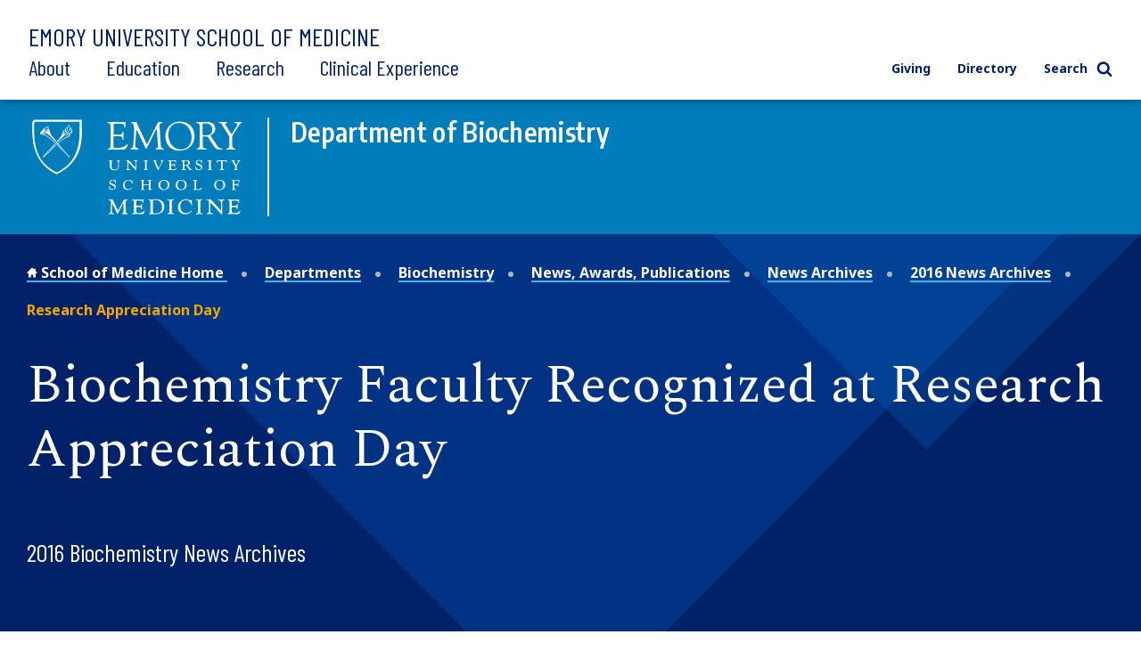

--- FILE ---
content_type: text/html; charset=UTF-8
request_url: https://med.emory.edu/departments/biochemistry/news-events/archives/2016/research-appreciation-day-2016.html
body_size: 13466
content:
<!DOCTYPE html>
<html xmlns="http://www.w3.org/1999/xhtml" class="" lang="en">
<head>
<title>2016 Biochemistry News Archives | Emory School of Medicine</title>
<meta charset="UTF-8"/>
<meta content="width=device-width" name="viewport"/>
<meta content="9bd80ed00ae72098248f13f36eda71e4" name="cms-id"/>
<!-- Google Tag Manager -->

<script>(function(w,d,s,l,i){w[l]=w[l]||[];w[l].push({'gtm.start':
new Date().getTime(),event:'gtm.js'});var f=d.getElementsByTagName(s)[0],
j=d.createElement(s),dl=l!='dataLayer'?'&l='+l:'';j.async=true;j.src=
'https://www.googletagmanager.com/gtm.js?id='+i+dl;f.parentNode.insertBefore(j,f);
})(window,document,'script','dataLayer','GTM-KJC55B4');</script>
<script src="https://cdnjs.cloudflare.com/ajax/libs/autotrack/2.4.1/autotrack.js"></script>

<script>
    // Setup GA queue
    (function(i, s, o, g, r, a, m) {
        i['GoogleAnalyticsObject'] = r;
        i[r] = i[r] || function() {
            (i[r].q = i[r].q || []).push(arguments)
        }, i[r].l = 1 * new Date();
    })(window, document, 'script', 'https://www.google-analytics.com/analytics.js', 'ga');
    ga(function(){
        let trackerSetup = false;
        const setupSOMTrackersPlugins = function() {
            if(!trackerSetup){
            try {
                const somTracker =  ga.getAll().filter(function(tracker) {
                    console.log(tracker);
                    return (tracker.b
                         && tracker.b.data 
                        && tracker.b.data.values[":trackingId"] == 'UA-31572272-1' 
                        && tracker["I"]) 
                        || 
                        ( tracker.model
                         && tracker.model.data
                        && tracker.model.data.ea[":trackingId"] == 'UA-31572272-1'
                        && tracker["I"])
                    })[0];
                 if(!somTracker){
                    setTimeout(setupSOMTrackersPlugins, 50);
                    return;
                }
                let someTrackerName = '';
                if(somTracker.b && somTracker.b.data){
                    someTrackerName = somTracker.b.data.values[":name"];
                } else if (somTracker.model && somTracker.model.data) {
                    someTrackerName = somTracker.model.data.ea[":name"];
                }
                // Requires plugins on somTracker.
                ga(someTrackerName+'.require', 'eventTracker');
                ga(someTrackerName+'.require', 'outboundLinkTracker');
                ga(someTrackerName+'.require', 'socialWidgetTracker');
                ga(someTrackerName+'.require', 'pageVisibilityTracker');
                console.log("Setup trackers");
                trackerSetup = true;
            } catch(e) {
                console.log(e.stack);
                setTimeout(setupSOMTrackersPlugins, 5000);
                return;
            }
           
            }
        };
        setupSOMTrackersPlugins();
    });
</script>

<!-- End Google Tag Manager -->


<script src="../../../../../assets/js/jquery.min.js"></script>
<link href="../../../../../assets/css/style.css" rel="stylesheet" type="text/css"/>
<link href="../../../../../assets/css/additions.css" rel="stylesheet" type="text/css"/>
<link href="../../../../../assets/css/departmental-nav.css" rel="stylesheet" type="text/css"/>
<link href="../../../../../assets/css/department-nav.css" rel="stylesheet" type="text/css"/>
<link href="//cdn.datatables.net/1.10.19/css/jquery.dataTables.min.css" rel="stylesheet" type="text/css"/>
<meta content="mJLCKeVAUrA09fLoCOT1Hw2SFWoKm5897ZUoeiXzn0k" name="google-site-verification"/>

</head>
<body>
    






















 
            
                
                
                         
                
                         
                
                         
                
                         
                
                         
                
             

                                                                                                                                                                                                                                                                                                                                                                                                                                                                                                                                                                                                                                                                                                                                                            
                                                                                
                                                                                                
            
            
        
        
        
    

<div class="sticky-wrapper"> <header class="main-header nested-nav-header sticky-nav"> <div class="main-header__wrapper department-header"> <div class="main-header__wrapper-inner"> <div class="department-header__school-name"> <a href="/">Emory University School of Medicine</a> </div> <div class="main-header__logo-sticky"> <a class="logo " href="/"> <img alt="Emory University Shield" height="50" src="../../../../../assets/images/prev-images/logo-shield.svg" width="46"/> </a> </div> <div class="main-header__links-wrapper  flex-slidetoggle-fix "><nav aria-label="Main Navigation" class="global-main-nav ">
<ul class="global-main-nav__list">
<li class="global-main-nav__parent-item toggleDropdown"><a class="global-main-nav__parent-link" href="../../../../../about/index.html">About</a> <button class="global-main-nav__mobile-dropdown-toggle toggleDropdownMobile"> <span class="show-for-sr">Toggle Menu</span>  <svg role="img" class="icon" aria-labelledby="angle-right_5afe3c263b1a8"><title id="angle-right_5afe3c263b1a8">Toggle</title><use xlink:href="../../../../../assets/images/sprites/svg-sprite-custom-symbol.svg#angle-right" /></svg>  </button>
<div class="global-main-nav__dropdown">
<ul>
<li><a class="" href="../../../../../about/mission/index.html">Our Vision</a></li>
<li><a href="../../../../../directory/index.html">Academic Departments</a></li>
<li><a href="../../../../../about/leadership/index.html">Our Leadership</a></li>
<li><a href="../../../../../about/emorys-healthcare-partnerships/index.html">Health Care Partnerships</a></li>
<li><a class="" href="../../../../../about/diversity/index.html">Diversity, Equity, &amp; Inclusion</a></li>
<li><a href="../../../../../about/location/index.html">Location</a></li>
<li><a class="" href="../../../../../about/supporting-our-people/index.html">Supporting Our People</a></li>
<li><a class="" href="../../../../../about/faculty/index.html">Our Faculty</a></li>
<li><a href="../../../../../about/history/index.html">History</a></li>
<li><a href="../../../../../about/news/index.html">News</a></li>
<li><a href="../../../../../about/events/index.html">Events</a></li>
<li><a class="" href="../../../../../about/contact-us.html">Contact Us</a></li>
</ul>
</div>
</li>
<li class="global-main-nav__parent-item toggleDropdown"><a class="global-main-nav__parent-link" href="../../../../../education/index.html">Education</a> <button class="global-main-nav__mobile-dropdown-toggle toggleDropdownMobile"> <span class="show-for-sr">Toggle Menu</span>  <svg role="img" class="icon" aria-labelledby="angle-right_5afe3c263b65d"><title id="angle-right_5afe3c263b65d">Toggle</title><use xlink:href="../../../../../assets/images/sprites/svg-sprite-custom-symbol.svg#angle-right" /></svg>  </button>
<div class="global-main-nav__dropdown">
<ul>
<li><a class="" href="../../../../../education/programs/index.html">Degree Programs</a></li>
<li><a href="../../../../../directory/index.html">Academic Departments</a></li>
<li><a href="../../../../../education/gme/index.html">Residents &amp; Fellows</a></li>
<li><a class="" href="../../../../../education/postdoctoral-training/index.html">Postdoctoral Training</a></li>
<li><a href="../../../../../education/cme/index.html">Continuing Medical Education</a></li>
<li><a href="../../../../../education/admissions/index.html">Admissions</a></li>
<li><a href="../../../../../education/financial-aid/index.html">Cost and Financial Aid</a></li>
<li><a class="" href="../../../../../education/resources/index.html">Student Resources</a></li>
</ul>
</div>
</li>
<li class="global-main-nav__parent-item toggleDropdown"><a class="global-main-nav__parent-link" href="../../../../../research/index.html">Research</a> <button class="global-main-nav__mobile-dropdown-toggle toggleDropdownMobile"> <span class="show-for-sr">Toggle Menu</span>  <svg role="img" class="icon" aria-labelledby="angle-right_5afe3c263b938"><title id="angle-right_5afe3c263b938">Toggle</title><use xlink:href="../../../../../assets/images/sprites/svg-sprite-custom-symbol.svg#angle-right" /></svg>  </button>
<div class="global-main-nav__dropdown">
<ul>
<li><a href="../../../../../research/research-innovation/index.html">Research Innovation</a></li>
<li><a class="" href="../../../../../research/conducting-research/index.html">Conducting Research</a></li>
<li><a href="../../../../../research/core_labs/index.html">Core Facilities</a></li>
<li><a href="../../../../../research/research-centers/index.html">Research Centers</a></li>
<li><a href="../../../../../research/training/index.html">Research Training</a></li>
<li><a href="../../../../../directory/index.html">Academic Departments</a></li>
<li><a href="../../../../../directory/faculty-profiles/index.html">Find a Researcher</a></li>
<li><a href="../../../../../about/news/index.html">Research News</a></li>
</ul>
</div>
</li>
<li class="global-main-nav__parent-item toggleDropdown"><a class="global-main-nav__parent-link" href="../../../../../clinical-experience/index.html">Clinical Experience</a> <button class="global-main-nav__mobile-dropdown-toggle toggleDropdownMobile"> <span class="show-for-sr">Toggle Menu</span>  <svg role="img" class="icon" aria-labelledby="angle-right_5afe3c263bc80"><title id="angle-right_5afe3c263bc80">Toggle</title><use xlink:href="../../../../../assets/images/sprites/svg-sprite-custom-symbol.svg#angle-right" /></svg>  </button>
<div class="global-main-nav__dropdown">
<ul>
<li><a href="../../../../../clinical-experience/where-we-work/index.html">Where We Work</a></li>
<li><a class="" href="../../../../../clinical-experience/caring-for-a-diverse-population/index.html">Caring for a Diverse Population</a></li>
<li><a href="../../../../../clinical-experience/faculty-clinical-experience/index.html">Faculty Clinical Experience</a></li>
<li><a href="../../../../../clinical-experience/advanced-patient-care/index.html">Advanced Patient Care</a></li>
<li><a href="../../../../../directory/index.html">Academic Departments</a></li>
<li><a href="../../../../../clinical-experience/community-learning/index.html">Community Learning</a></li>
<!-- can not find the next two pages --> <!--<li><a href="http://www.example.com/" class="">Volunteering</a></li>--> <!--<li><a href="http://www.example.com/" class="">Patient Care Stories</a></li>--></ul>
</div>
</li>
</ul>
</nav><nav aria-label="Utility Navigation" class="global-utility-nav ">
<ul>
<li><a href="../../../../../giving/index.html">Giving</a></li>
<li><a href="../../../../../directory/index.html">Directory</a></li>
<li><button class="toggleSearch"> Search  <svg role="img" class="icon search" aria-labelledby="search_5afe3c263bff3"><title id="search_5afe3c263bff3">Search</title><use xlink:href="../../../../../assets/images/sprites/svg-sprite-custom-symbol.svg#search" /></svg>   <svg role="img" class="icon close" aria-labelledby="close_5afe3c263c045"><title id="close_5afe3c263c045">Close</title><use xlink:href="../../../../../assets/images/sprites/svg-sprite-custom-symbol.svg#close" /></svg>  </button></li>
</ul>
<div class="search-form"><form action="https://med.emory.edu/search/" class="search-form__form" method="GET"><label class="show-for-sr" for="search-mobile">Search</label> <input class="" id="search-mobile" name="q" placeholder="Search" type="text"/> <button class="" type="submit" value="Search">  
<svg role="img" class="icon" aria-labelledby="search_5afe3c263c0a2"><title id="search_5afe3c263c0a2">Search
</title><use xlink:href="../../../../../assets/images/sprites/svg-sprite-custom-symbol.svg#search" /></svg>  <span class="show-for-sr">Search</span> </button></form></div>
</nav></div>
<div class="nested-mobile-toggle"><button class="" id="toggle-nested-mobile-button"> <span class="hamburger-icon"> <span></span> <span></span> <span></span> <span></span> </span> Menu </button></div> </div> </div> <div class="global-search ">
<div class="search-form"><form action="https://med.emory.edu/search/" class="search-form__form" method="GET"><label class="show-for-sr" for="search-global">Search</label> <input id="search-global" name="q" placeholder="Search" type="text"/> <input name="site" type="hidden" value="school_medicine"/> <input name="client" type="hidden" value="default_frontend"/> <input name="proxystylesheet" type="hidden" value="medicine"/> <input name="numgm" type="hidden" value="5"/> <input name="output" type="hidden" value="xml_no_dtd"/> <!--<input name="custom_collection" type="hidden" value="med" />--> <button class="" type="submit" value="Search"> <svg aria-labelledby="search_5afe3c263c10f" class="icon" role="img"> 
<title id="search_5afe3c263c10f">Search</title>
<use xlink:href="../../../../../assets/images/sprites/svg-sprite-custom-symbol.svg#search" /></svg>  </svg> <span class="show-for-sr">Search</span> </button></form></div>
</div> <div class="nested-mobile-nav-position"> <div class="nested-mobile-nav department-mobile-nav" id="department-mobile-nav"> <div class="department-mobile-nav__wrapper"> <div class="department-header__department"> <div class="department-header__wrapper-department"> <div class="department-header__logo"> <img alt="Department of Biochemistry School of Medicine logo" src="../../../../../assets/images/logo-secondary-invert.svg"/> </div> <div class="department-header__logo-small"> <img alt="Emory University School of Medicine" src="../../../../../assets/images/logo-shield-invert.svg"/> </div> <div class="department-header__department-name"> <a href="../../../index.html">Department of Biochemistry</a> </div> </div> </div>     
        
        
                                                                                                                                                                                                                                                                                                                                                                                                                                                                                                                            
            
                                                                        <h2 class="department-mobile-nav__title">	
                <div class="department-mobile-nav__title-text-wrapper">	
                    <a href="../../index.html">    		News, Awards, Publications
     <span class="show-for-sr">section navigation</span></a>	
                </div>	
            </h2>
                <nav aria-label="Section Navigation">
        <div class="department-mobile-nav__links section-nav">
            <ul>
				    
        
        
                                                                                                                                                                                                                                                                                                                                                                                                                                                                                                                            
            
				                		    		    		    		        		            		        		            		        		            		        		            		        		            		        		            		        		            		        		            		        		            		        		            		            		        		    	
    		    		        		        						    		        		    		        		        		    				
									    		        		    		        		    		        		    		        		    		        		    		        		    				
									    		        		    		        		        		    		        		    		        		    		        		    		        		    		        		    		        		    		        		    		        		    		        		    				
									    		        		        		    		        		    		        		    		        		    		        		    		        		    		        		    				
									    		        		    		        		    		        		    		        		    		        		    		        		    		        		        		    		        		    				
									    		        		        		    		        		    		        		    		        		    		        		    		        		    		        		    		        		    		        		    		        		    		        		    		        		    				
									    		        		        		    		        		    		        		    		        		    		        		    		        		    		        		    		        		    		        		    		        		    		        		    		        		    		        		    		        		    		        		    		        		    		        		    				
									    		        		        		    		        		    		        		    		        		    		        		    		        		    				
									    		        		        		    		        		    		        		    		        		    		        		    		        		    		        		    		        		    		        		    		        		    		        		    		        		    		        		    		        		    		        		    				
									
					    		        		                        <li class="department-mobile-nav__link-wrapper toggleDropdown" data-cascade-path="departments/biochemistry/news-events/archives" data-cascade-type="folder">
                                                        																																																						    		<a class=" " href="../index.html" target="_top"><span>    		News Archives
    </span></a>
    					                                                            <button aria-controls="section-nav-dropdown-4a079214-82e3-43f7-b94f-5186d1fb2a69-1" class="department-nav__mobile-dropdown-toggle toggleDropdownMobile">
                                    <span class="show-for-sr">Toggle Menu</span>
                                    <svg xmlns="http://www.w3.org/2000/svg" aria-labelledby="plus_607edfe3d9b68-section-nav-dropdown-4a079214-82e3-43f7-b94f-5186d1fb2a69-1" class="icon closed" role="img" xmlns:xlink="http://www.w3.org/1999/xlink">
                                        <title id="plus_607edfe3d9b68-section-nav-dropdown-4a079214-82e3-43f7-b94f-5186d1fb2a69-1">Toggle open</title>
                                        <use xlink:href="../../../../../assets/images/sprites/svg-sprite-custom-symbol.svg#plus"/>
                                    </svg>                                     
                                    <svg xmlns="http://www.w3.org/2000/svg" aria-labelledby="minus_607edfe3d9be9-section-nav-dropdown-4a079214-82e3-43f7-b94f-5186d1fb2a69-1" class="icon open" role="img" xmlns:xlink="http://www.w3.org/1999/xlink">
                                        <title id="minus_607edfe3d9be9-section-nav-dropdown-4a079214-82e3-43f7-b94f-5186d1fb2a69-1">Toggle close</title>
                                        <use xlink:href="../../../../../assets/images/sprites/svg-sprite-custom-symbol.svg#minus"/>
                                    </svg>                                
                                </button>
                                <div class="department-nav__dropdown" id="section-nav-dropdown-4a079214-82e3-43f7-b94f-5186d1fb2a69-1">
                                    <ul class="department-mobile-nav__sublinks">
                                                                                                                            		                                        		                                        		                                        		                                            		                                                		                                            		                                                		                                                		                                            		                                        		                                        		    <li class="department-mobile-nav__sublink-wrapper" data-cascade-name="2024-current-news">
                                            		                                                		    <div class="bullet-image">
                    										<svg xmlns="http://www.w3.org/2000/svg" aria-hidden="true" aria-labelledby="subnav-link-f1bd91e4-9aa5-4210-bcf9-46c68df5f5a0" class="icon" role="img" xmlns:xlink="http://www.w3.org/1999/xlink">
                    										    <title>Sub link</title>
                    										    <use xlink:href="../../../../../assets/images/sprites/svg-sprite-custom-symbol.svg#angle-right"/>
                										    </svg>
                    									</div>
                                            		                                                		            														    		<a class=" " href="../2024-current-news/index.html" id="subnav-link-f1bd91e4-9aa5-4210-bcf9-46c68df5f5a0" target="_top"><span>    		2024 Current News
    </span></a>
    					                                            		                                                        </li>
                                        		                                        	                                                                                                                            		                                        		                                        		                                        		                                            		                                                		                                            		                                                		                                            		                                                		                                            		                                                		                                            		                                                		                                            		                                                		                                            		                                        		                                        	                                                                                                                            		                                        		                                        		                                        		                                            		                                                		                                            		                                                		                                                		                                            		                                                		                                            		                                                		                                            		                                                		                                            		                                                		                                            		                                                		                                            		                                                		                                            		                                                		                                            		                                                		                                            		                                                		                                            		                                        		                                        		    <li class="department-mobile-nav__sublink-wrapper" data-cascade-name="2022">
                                            		                                                		    <div class="bullet-image">
                    										<svg xmlns="http://www.w3.org/2000/svg" aria-hidden="true" aria-labelledby="subnav-link-0cf4f3be-ba7a-407c-8cf4-d158eeb6901a" class="icon" role="img" xmlns:xlink="http://www.w3.org/1999/xlink">
                    										    <title>Sub link</title>
                    										    <use xlink:href="../../../../../assets/images/sprites/svg-sprite-custom-symbol.svg#angle-right"/>
                										    </svg>
                    									</div>
                                            		                                                		            														    		<a class=" " href="../2022/index.html" id="subnav-link-0cf4f3be-ba7a-407c-8cf4-d158eeb6901a" target="_top"><span>            News Archives 2022
    </span></a>
    					                                            		                                                        </li>
                                        		                                        	                                                                                                                            		                                        		                                        		                                        		                                            		                                                		                                                		                                            		                                                		                                            		                                                		                                            		                                                		                                            		                                                		                                            		                                                		                                            		                                                		                                            		                                        		                                        		    <li class="department-mobile-nav__sublink-wrapper" data-cascade-name="2021-news-archive">
                                            		                                                		    <div class="bullet-image">
                    										<svg xmlns="http://www.w3.org/2000/svg" aria-hidden="true" aria-labelledby="subnav-link-53e0b707-3bbd-486a-8027-b012ed26cd3c" class="icon" role="img" xmlns:xlink="http://www.w3.org/1999/xlink">
                    										    <title>Sub link</title>
                    										    <use xlink:href="../../../../../assets/images/sprites/svg-sprite-custom-symbol.svg#angle-right"/>
                										    </svg>
                    									</div>
                                            		                                                		            									    		<a class=" " href="../2021-news-archive/index.html" id="subnav-link-53e0b707-3bbd-486a-8027-b012ed26cd3c" target="_top"><span>    		News Archives 2021
    </span></a>
    					                                            		                                                        </li>
                                        		                                        	                                                                                                                            		                                        		                                        		                                        		                                            		                                                		                                            		                                                		                                            		                                                		                                            		                                                		                                            		                                                		                                            		                                                		                                            		                                                		                                                		                                            		                                                		                                            		                                        		                                        		    <li class="department-mobile-nav__sublink-wrapper" data-cascade-name="2020-archive">
                                            		                                                		    <div class="bullet-image">
                    										<svg xmlns="http://www.w3.org/2000/svg" aria-hidden="true" aria-labelledby="subnav-link-a7b11842-2459-4c86-9a88-c46fc5788d8f" class="icon" role="img" xmlns:xlink="http://www.w3.org/1999/xlink">
                    										    <title>Sub link</title>
                    										    <use xlink:href="../../../../../assets/images/sprites/svg-sprite-custom-symbol.svg#angle-right"/>
                										    </svg>
                    									</div>
                                            		                                                		            																																							    		<a class=" " href="../2020-archive/index.html" id="subnav-link-a7b11842-2459-4c86-9a88-c46fc5788d8f" target="_top"><span>            News Archives 2020
    </span></a>
    					                                            		                                                        </li>
                                        		                                        	                                                                                                                            		                                        		                                        		                                        		                                            		                                                		                                                		                                            		                                                		                                            		                                                		                                            		                                                		                                            		                                                		                                            		                                                		                                            		                                                		                                            		                                                		                                            		                                                		                                            		                                                		                                            		                                                		                                            		                                                		                                            		                                        		                                        		    <li class="department-mobile-nav__sublink-wrapper" data-cascade-name="2019">
                                            		                                                		    <div class="bullet-image">
                    										<svg xmlns="http://www.w3.org/2000/svg" aria-hidden="true" aria-labelledby="subnav-link-1b8cafda-fc1e-4885-976a-0a066dacb6bf" class="icon" role="img" xmlns:xlink="http://www.w3.org/1999/xlink">
                    										    <title>Sub link</title>
                    										    <use xlink:href="../../../../../assets/images/sprites/svg-sprite-custom-symbol.svg#angle-right"/>
                										    </svg>
                    									</div>
                                            		                                                		            									    		<a class=" " href="../2019/index.html" id="subnav-link-1b8cafda-fc1e-4885-976a-0a066dacb6bf" target="_top"><span>    		News Archives 2019
    </span></a>
    					                                            		                                                        </li>
                                        		                                        	                                                                                                                            		                                        		                                        		                                        		                                            		                                                		                                                		                                            		                                                		                                            		                                                		                                            		                                                		                                            		                                                		                                            		                                                		                                            		                                                		                                            		                                                		                                            		                                                		                                            		                                                		                                            		                                                		                                            		                                                		                                            		                                                		                                            		                                                		                                            		                                                		                                            		                                                		                                            		                                                		                                            		                                        		                                        		    <li class="department-mobile-nav__sublink-wrapper" data-cascade-name="2018">
                                            		                                                		    <div class="bullet-image">
                    										<svg xmlns="http://www.w3.org/2000/svg" aria-hidden="true" aria-labelledby="subnav-link-a52ca9c6-b047-4e4e-9875-cfbc27b6413e" class="icon" role="img" xmlns:xlink="http://www.w3.org/1999/xlink">
                    										    <title>Sub link</title>
                    										    <use xlink:href="../../../../../assets/images/sprites/svg-sprite-custom-symbol.svg#angle-right"/>
                										    </svg>
                    									</div>
                                            		                                                		            									    		<a class=" " href="../2018/index.html" id="subnav-link-a52ca9c6-b047-4e4e-9875-cfbc27b6413e" target="_top"><span>    		News Archives 2018
    </span></a>
    					                                            		                                                        </li>
                                        		                                        	                                                                                                                            		                                        		                                        		                                        		                                            		                                                		                                                		                                            		                                                		                                            		                                                		                                            		                                                		                                            		                                                		                                            		                                                		                                            		                                        		                                        		    <li class="department-mobile-nav__sublink-wrapper" data-cascade-name="2017">
                                            		                                                		    <div class="bullet-image">
                    										<svg xmlns="http://www.w3.org/2000/svg" aria-hidden="true" aria-labelledby="subnav-link-a568ae72-9b4b-44f0-99ae-8f987d35bfc5" class="icon" role="img" xmlns:xlink="http://www.w3.org/1999/xlink">
                    										    <title>Sub link</title>
                    										    <use xlink:href="../../../../../assets/images/sprites/svg-sprite-custom-symbol.svg#angle-right"/>
                										    </svg>
                    									</div>
                                            		                                                		            									    		<a class=" " href="../2017/index.html" id="subnav-link-a568ae72-9b4b-44f0-99ae-8f987d35bfc5" target="_top"><span>    		News Archives 2017
    </span></a>
    					                                            		                                                        </li>
                                        		                                        	                                                                                                                            		                                        		                                        		                                        		                                            		                                                		                                                		                                            		                                                		                                            		                                                		                                            		                                                		                                            		                                                		                                            		                                                		                                            		                                                		                                            		                                                		                                            		                                                		                                            		                                                		                                            		                                                		                                            		                                                		                                            		                                                		                                            		                                                		                                            		                                                		                                            		                                        		                                        		    <li class="department-mobile-nav__sublink-wrapper" data-cascade-name="2016">
                                            		                                                		    <div class="bullet-image">
                    										<svg xmlns="http://www.w3.org/2000/svg" aria-hidden="true" aria-labelledby="subnav-link-ebf60d93-ff89-486e-8c97-c36c93665b83" class="icon" role="img" xmlns:xlink="http://www.w3.org/1999/xlink">
                    										    <title>Sub link</title>
                    										    <use xlink:href="../../../../../assets/images/sprites/svg-sprite-custom-symbol.svg#angle-right"/>
                										    </svg>
                    									</div>
                                            		                                                		            									    		<a class=" " href="index.html" id="subnav-link-ebf60d93-ff89-486e-8c97-c36c93665b83" target="_top"><span>    		News Archives 2016
    </span></a>
    					                                            		                                                        </li>
                                        		                                        	                                                                                                                                                                </ul>
                                </div>
                                                                        </li>
                                                    		    		    		    		        		            		            		        		    	
    		    		        		        						
					    		        		                        <li class="department-mobile-nav__link-wrapper" data-cascade-path="departments/biochemistry/news-events/calendar">
                                                        									    		<a class=" " href="../../calendar/index.html" target="_top"><span>    		Biochemistry Calendar
    </span></a>
    					                                            </li>
                                                    		    		    		    		    	
    		                        		    		    		    	
    		    		        		                        <li class="department-mobile-nav__link-wrapper" data-cascade-path="departments/biochemistry/news-events/semi-annual-newsletters">
                                                        		<a class=" " href="https://med.emory.edu/departments/semi-annual-notable-news/" target="_top"><span>            Semi-Annual Newsletters
    </span></a>
                                                </li>
                                                    
			</ul>
        </div>
    </nav>

                <nav aria-label="Main Site Navigation">
        <h2 class="department-mobile-nav__title--secondary" id="mobile-main-nav-heading">
            Emory University School of Medicine
        </h2>
    
        <div class="department-mobile-nav__links main-nav">
            <ul>
			    			                    		    		    		    	
    		    		        		                        <li class="department-mobile-nav__link-wrapper" data-cascade-path="wellstart.jpg">
                                            </li>
                                                    		    		    		    	
    		    		        		                        <li class="department-mobile-nav__link-wrapper" data-cascade-path="july-newsletter.pdf">
                                            </li>
                                                    		    		    		    	
    		    		        		                        <li class="department-mobile-nav__link-wrapper" data-cascade-path="vip-sessions-flyer.png">
                                            </li>
                                                    		    		    		    		    	
    		                        		    		    		    		        		            		        		            		        		            		        		            		        		            		            		        		            		        		            		        		            		        		            		        		            		        		            		        		            		        		            		        		            		        		            		        		            		        		            		        		            		        		    	
    		    		        		        						
									
									    		        		        		    		        		    				
									    		        		        		    		        		    				
									
									    		        		        		    		        		    		        		    		        		    				
									    		        		    		        		    		        		    		        		    		        		    		        		    		        		    		        		    		        		    		        		    		        		    		        		    		        		    		        		    		        		    		        		    		        		    		        		    		        		    		        		    		        		    		        		    		        		    		        		    		        		    		        		    		        		    		        		    		        		    		        		    				
									    		        		        		    				
									    		        		        		    		        		    		        		    		        		    				
									    		        		    		        		        		    		        		    		        		    				
									    		        		    		        		    		        		        		    		        		    		        		    				
									    		        		        		    		        		    		        		    				
									    		        		        		    		        		    		        		    		        		    		        		    				
									    		        		    		        		    		        		        		    		        		    		        		    		        		    		        		    				
									    		        		        		    				
														
									
									    		        		    				
					    		        		                        <li class="department-mobile-nav__link-wrapper toggleDropdown" data-cascade-path="about" data-cascade-type="folder">
                                                        																													    		<a class=" " href="../../../../../about/index.html" target="_top"><span>    		About
    </span></a>
    					                                                            <button aria-controls="section-nav-dropdown-c65d2d8b-7d46-4357-9657-dcc50ec61201-5" class="department-nav__mobile-dropdown-toggle toggleDropdownMobile">
                                    <span class="show-for-sr">Toggle Menu</span>
                                    <svg xmlns="http://www.w3.org/2000/svg" aria-labelledby="plus_607edfe3d9b68-section-nav-dropdown-c65d2d8b-7d46-4357-9657-dcc50ec61201-5" class="icon closed" role="img" xmlns:xlink="http://www.w3.org/1999/xlink">
                                        <title id="plus_607edfe3d9b68-section-nav-dropdown-c65d2d8b-7d46-4357-9657-dcc50ec61201-5">Toggle open</title>
                                        <use xlink:href="../../../../../assets/images/sprites/svg-sprite-custom-symbol.svg#plus"/>
                                    </svg>                                     
                                    <svg xmlns="http://www.w3.org/2000/svg" aria-labelledby="minus_607edfe3d9be9-section-nav-dropdown-c65d2d8b-7d46-4357-9657-dcc50ec61201-5" class="icon open" role="img" xmlns:xlink="http://www.w3.org/1999/xlink">
                                        <title id="minus_607edfe3d9be9-section-nav-dropdown-c65d2d8b-7d46-4357-9657-dcc50ec61201-5">Toggle close</title>
                                        <use xlink:href="../../../../../assets/images/sprites/svg-sprite-custom-symbol.svg#minus"/>
                                    </svg>                                
                                </button>
                                <div class="department-nav__dropdown" id="section-nav-dropdown-c65d2d8b-7d46-4357-9657-dcc50ec61201-5">
                                    <ul class="department-mobile-nav__sublinks">
                                                                                                                                                                                                                                                                                                    		                                        		                                        		                                        		                                            		                                                		                                                		                                            		                                                		                                            		                                        		                                        		    <li class="department-mobile-nav__sublink-wrapper" data-cascade-name="mission">
                                            		                                                		    <div class="bullet-image">
                    										<svg xmlns="http://www.w3.org/2000/svg" aria-hidden="true" aria-labelledby="subnav-link-7f4927a8-959f-4176-9453-260ab21a75fb" class="icon" role="img" xmlns:xlink="http://www.w3.org/1999/xlink">
                    										    <title>Sub link</title>
                    										    <use xlink:href="../../../../../assets/images/sprites/svg-sprite-custom-symbol.svg#angle-right"/>
                										    </svg>
                    									</div>
                                            		                                                		            									    		<a class=" " href="../../../../../about/mission/index.html" id="subnav-link-7f4927a8-959f-4176-9453-260ab21a75fb" target="_top"><span>            Our Vision and Mission
    </span></a>
    					                                            		                                                        </li>
                                        		                                        	                                                                                                                            		                                        		                                        		                                        		                                            		                                                		                                                		                                            		                                                		                                            		                                        		                                        		    <li class="department-mobile-nav__sublink-wrapper" data-cascade-name="facts-and-figures">
                                            		                                                		    <div class="bullet-image">
                    										<svg xmlns="http://www.w3.org/2000/svg" aria-hidden="true" aria-labelledby="subnav-link-5ff2a667-c272-4054-9b8c-1665801f4165" class="icon" role="img" xmlns:xlink="http://www.w3.org/1999/xlink">
                    										    <title>Sub link</title>
                    										    <use xlink:href="../../../../../assets/images/sprites/svg-sprite-custom-symbol.svg#angle-right"/>
                										    </svg>
                    									</div>
                                            		                                                		            									    		<a class=" " href="../../../../../about/facts-and-figures/index.html" id="subnav-link-5ff2a667-c272-4054-9b8c-1665801f4165" target="_top"><span>            Facts and Figures
    </span></a>
    					                                            		                                                        </li>
                                        		                                        	                                                                                                                                                                                                                		                                        		                                        		                                        		                                            		                                                		                                                		                                            		                                                		                                            		                                                		                                            		                                                		                                            		                                        		                                        		    <li class="department-mobile-nav__sublink-wrapper" data-cascade-name="leadership">
                                            		                                                		    <div class="bullet-image">
                    										<svg xmlns="http://www.w3.org/2000/svg" aria-hidden="true" aria-labelledby="subnav-link-ae9760a8-d1dc-493d-8b70-ae07caa272dd" class="icon" role="img" xmlns:xlink="http://www.w3.org/1999/xlink">
                    										    <title>Sub link</title>
                    										    <use xlink:href="../../../../../assets/images/sprites/svg-sprite-custom-symbol.svg#angle-right"/>
                										    </svg>
                    									</div>
                                            		                                                		            									    		<a class=" " href="../../../../../about/leadership/index.html" id="subnav-link-ae9760a8-d1dc-493d-8b70-ae07caa272dd" target="_top"><span>            Leadership
    </span></a>
    					                                            		                                                        </li>
                                        		                                        	                                                                                                                            		                                        		                                        		                                        		                                            		                                                		                                            		                                                		                                                		                                            		                                                		                                            		                                                		                                            		                                                		                                            		                                                		                                            		                                                		                                            		                                                		                                            		                                                		                                            		                                                		                                            		                                                		                                            		                                                		                                            		                                                		                                            		                                                		                                            		                                                		                                            		                                                		                                            		                                                		                                            		                                                		                                            		                                                		                                            		                                                		                                            		                                                		                                            		                                                		                                            		                                                		                                            		                                                		                                            		                                                		                                            		                                                		                                            		                                                		                                            		                                                		                                            		                                                		                                            		                                                		                                            		                                        		                                        		    <li class="department-mobile-nav__sublink-wrapper" data-cascade-name="diversity">
                                            		                                                		    <div class="bullet-image">
                    										<svg xmlns="http://www.w3.org/2000/svg" aria-hidden="true" aria-labelledby="subnav-link-78e907f4-6a18-4fd7-9863-6ce657711caa" class="icon" role="img" xmlns:xlink="http://www.w3.org/1999/xlink">
                    										    <title>Sub link</title>
                    										    <use xlink:href="../../../../../assets/images/sprites/svg-sprite-custom-symbol.svg#angle-right"/>
                										    </svg>
                    									</div>
                                            		                                                		            														    		<a class=" " href="../../../../../about/diversity/index.html" id="subnav-link-78e907f4-6a18-4fd7-9863-6ce657711caa" target="_top"><span>            Diversity, Equity &amp; Inclusion
    </span></a>
    					                                            		                                                        </li>
                                        		                                        	                                                                                                                            		                                        		                                        		                                        		                                            		                                                		                                                		                                            		                                        		                                        		    <li class="department-mobile-nav__sublink-wrapper" data-cascade-name="emorys-healthcare-partnerships">
                                            		                                                		    <div class="bullet-image">
                    										<svg xmlns="http://www.w3.org/2000/svg" aria-hidden="true" aria-labelledby="subnav-link-3a3dd3cc-16e1-40e3-8d85-4d3e3704667d" class="icon" role="img" xmlns:xlink="http://www.w3.org/1999/xlink">
                    										    <title>Sub link</title>
                    										    <use xlink:href="../../../../../assets/images/sprites/svg-sprite-custom-symbol.svg#angle-right"/>
                										    </svg>
                    									</div>
                                            		                                                		            									    		<a class=" " href="../../../../../about/emorys-healthcare-partnerships/index.html" id="subnav-link-3a3dd3cc-16e1-40e3-8d85-4d3e3704667d" target="_top"><span>            Emory's Health Care Partnerships
    </span></a>
    					                                            		                                                        </li>
                                        		                                        	                                                                                                                            		                                        		                                        		                                        		                                            		                                                		                                                		                                            		                                                		                                            		                                                		                                            		                                                		                                            		                                        		                                        		    <li class="department-mobile-nav__sublink-wrapper" data-cascade-name="location">
                                            		                                                		    <div class="bullet-image">
                    										<svg xmlns="http://www.w3.org/2000/svg" aria-hidden="true" aria-labelledby="subnav-link-dcf3a25f-9a93-451d-a9a8-dde4ae47d0dd" class="icon" role="img" xmlns:xlink="http://www.w3.org/1999/xlink">
                    										    <title>Sub link</title>
                    										    <use xlink:href="../../../../../assets/images/sprites/svg-sprite-custom-symbol.svg#angle-right"/>
                										    </svg>
                    									</div>
                                            		                                                		            									    		<a class=" " href="../../../../../about/location/index.html" id="subnav-link-dcf3a25f-9a93-451d-a9a8-dde4ae47d0dd" target="_top"><span>            Location
    </span></a>
    					                                            		                                                        </li>
                                        		                                        	                                                                                                                            		                                        		                                        		                                        		                                            		                                                		                                            		                                                		                                                		                                            		                                                		                                            		                                                		                                            		                                        		                                        		    <li class="department-mobile-nav__sublink-wrapper" data-cascade-name="supporting-our-people">
                                            		                                                		    <div class="bullet-image">
                    										<svg xmlns="http://www.w3.org/2000/svg" aria-hidden="true" aria-labelledby="subnav-link-f3c475cc-095d-4877-90a5-19c0893135b9" class="icon" role="img" xmlns:xlink="http://www.w3.org/1999/xlink">
                    										    <title>Sub link</title>
                    										    <use xlink:href="../../../../../assets/images/sprites/svg-sprite-custom-symbol.svg#angle-right"/>
                										    </svg>
                    									</div>
                                            		                                                		            														    		<a class=" " href="../../../../../about/supporting-our-people/index.html" id="subnav-link-f3c475cc-095d-4877-90a5-19c0893135b9" target="_top"><span>            Supporting Our People
    </span></a>
    					                                            		                                                        </li>
                                        		                                        	                                                                                                                            		                                        		                                        		                                        		                                            		                                                		                                            		                                                		                                            		                                                		                                                		                                            		                                                		                                            		                                                		                                            		                                        		                                        		    <li class="department-mobile-nav__sublink-wrapper" data-cascade-name="faculty">
                                            		                                                		    <div class="bullet-image">
                    										<svg xmlns="http://www.w3.org/2000/svg" aria-hidden="true" aria-labelledby="subnav-link-750d3ad3-d0df-4a47-ac8b-3fc983f16e51" class="icon" role="img" xmlns:xlink="http://www.w3.org/1999/xlink">
                    										    <title>Sub link</title>
                    										    <use xlink:href="../../../../../assets/images/sprites/svg-sprite-custom-symbol.svg#angle-right"/>
                										    </svg>
                    									</div>
                                            		                                                		            																			    		<a class=" " href="../../../../../about/faculty/index.html" id="subnav-link-750d3ad3-d0df-4a47-ac8b-3fc983f16e51" target="_top"><span>            Our Faculty
    </span></a>
    					                                            		                                                        </li>
                                        		                                        	                                                                                                                            		                                        		                                        		                                        		                                            		                                                		                                                		                                            		                                                		                                            		                                                		                                            		                                        		                                        		    <li class="department-mobile-nav__sublink-wrapper" data-cascade-name="history">
                                            		                                                		    <div class="bullet-image">
                    										<svg xmlns="http://www.w3.org/2000/svg" aria-hidden="true" aria-labelledby="subnav-link-f5e4341e-538d-4716-a0bb-96f726b5e197" class="icon" role="img" xmlns:xlink="http://www.w3.org/1999/xlink">
                    										    <title>Sub link</title>
                    										    <use xlink:href="../../../../../assets/images/sprites/svg-sprite-custom-symbol.svg#angle-right"/>
                										    </svg>
                    									</div>
                                            		                                                		            									    		<a class=" " href="../../../../../about/history/index.html" id="subnav-link-f5e4341e-538d-4716-a0bb-96f726b5e197" target="_top"><span>            History
    </span></a>
    					                                            		                                                        </li>
                                        		                                        	                                                                                                                            		                                        		                                        		                                        		                                            		                                                		                                                		                                            		                                                		                                            		                                                		                                            		                                                		                                            		                                                		                                            		                                        		                                        		    <li class="department-mobile-nav__sublink-wrapper" data-cascade-name="news">
                                            		                                                		    <div class="bullet-image">
                    										<svg xmlns="http://www.w3.org/2000/svg" aria-hidden="true" aria-labelledby="subnav-link-d3eada24-0cd0-4d7c-8209-a91ba4f5b49a" class="icon" role="img" xmlns:xlink="http://www.w3.org/1999/xlink">
                    										    <title>Sub link</title>
                    										    <use xlink:href="../../../../../assets/images/sprites/svg-sprite-custom-symbol.svg#angle-right"/>
                										    </svg>
                    									</div>
                                            		                                                		            									    		<a class=" " href="../../../../../about/news/index.html" id="subnav-link-d3eada24-0cd0-4d7c-8209-a91ba4f5b49a" target="_top"><span>            News
    </span></a>
    					                                            		                                                        </li>
                                        		                                        	                                                                                                                            		                                        		                                        		                                        		                                            		                                                		                                            		                                                		                                            		                                                		                                                		                                            		                                                		                                            		                                                		                                            		                                                		                                            		                                                		                                            		                                        		                                        		    <li class="department-mobile-nav__sublink-wrapper" data-cascade-name="events">
                                            		                                                		    <div class="bullet-image">
                    										<svg xmlns="http://www.w3.org/2000/svg" aria-hidden="true" aria-labelledby="subnav-link-766ab312-4f0f-47d7-953b-8caa00468dfa" class="icon" role="img" xmlns:xlink="http://www.w3.org/1999/xlink">
                    										    <title>Sub link</title>
                    										    <use xlink:href="../../../../../assets/images/sprites/svg-sprite-custom-symbol.svg#angle-right"/>
                										    </svg>
                    									</div>
                                            		                                                		            																			    		<a class=" " href="../../../../../about/events/index.html" id="subnav-link-766ab312-4f0f-47d7-953b-8caa00468dfa" target="_top"><span>            Events
    </span></a>
    					                                            		                                                        </li>
                                        		                                        	                                                                                                                            		                                        		                                        		                                        		                                            		                                                		                                                		                                            		                                        		                                        		    <li class="department-mobile-nav__sublink-wrapper" data-cascade-name="accreditation">
                                            		                                                		    <div class="bullet-image">
                    										<svg xmlns="http://www.w3.org/2000/svg" aria-hidden="true" aria-labelledby="subnav-link-dc23cbf9-fd0b-4828-a28c-5ffacfe00050" class="icon" role="img" xmlns:xlink="http://www.w3.org/1999/xlink">
                    										    <title>Sub link</title>
                    										    <use xlink:href="../../../../../assets/images/sprites/svg-sprite-custom-symbol.svg#angle-right"/>
                										    </svg>
                    									</div>
                                            		                                                		            									    		<a class=" " href="../../../../../about/accreditation/index.html" id="subnav-link-dc23cbf9-fd0b-4828-a28c-5ffacfe00050" target="_top"><span>            Accreditation
    </span></a>
    					                                            		                                                        </li>
                                        		                                        	                                                                                                                            		                                        		                                        		                                        		                                        		    <li class="department-mobile-nav__sublink-wrapper" data-cascade-name="contact-us">
                                            		                                                		    <div class="bullet-image">
                    										<svg xmlns="http://www.w3.org/2000/svg" aria-hidden="true" aria-labelledby="subnav-link-13313f11-deec-4c0f-9ff9-cc0a5c765b9a" class="icon" role="img" xmlns:xlink="http://www.w3.org/1999/xlink">
                    										    <title>Sub link</title>
                    										    <use xlink:href="../../../../../assets/images/sprites/svg-sprite-custom-symbol.svg#angle-right"/>
                										    </svg>
                    									</div>
                                            		                                                                    		<a class=" " href="../../../../../about/contact-us.html" id="subnav-link-13313f11-deec-4c0f-9ff9-cc0a5c765b9a" target="_top"><span>    		Contact Us
    </span></a>
                                                                                                                </li>
                                        		                                        	                                                                                                                            		                                        		                                        		                                        		                                        		                                        	                                                                                                                            		                                        		                                        		                                        		                                            		                                                		                                            		                                        		                                        	                                                                            </ul>
                                </div>
                                                                        </li>
                                                    		    		    		    		    	
    		                        		    		    		    		    	
    		                        		    		    		    		    	
    		                        		    		    		    		    	
    		                        		    		    		    		    	
    		                        		    		    		    		    	
    		                        		    		    		    		        		            		            		        		            		        		            		        		            		        		            		        		            		        		            		        		            		        		            		        		            		        		            		        		            		        		            		        		            		        		            		        		            		        		            		        		            		        		            		        		            		        		            		        		            		        		            		        		    	
    		    		        		        						
									    		        		    		        		        		    		        		    		        		    		        		    		        		    		        		    		        		    				
									    		        		        		    		        		    		        		    				
									    		        		        		    				
									    		        		    		        		    		        		    		        		        		    		        		    		        		    				
									
									
									    		        		    		        		        		    		        		    		        		    		        		    		        		    		        		    		        		    				
									    		        		    		        		    		        		    		        		    		        		    		        		    		        		        		    		        		    		        		    		        		    		        		    		        		    		        		    		        		    		        		    		        		    		        		    		        		    		        		    				
									    		        		    		        		    		        		        		    		        		    		        		    		        		    		        		    		        		    		        		    		        		    		        		    		        		    		        		    		        		    				
									    		        		    		        		    		        		    		        		    		        		    		        		    		        		    		        		    		        		    		        		    		        		    		        		    		        		        		    		        		    				
									    		        		        		    		        		    		        		    		        		    		        		    		        		    				
									    		        		    		        		    		        		    		        		    		        		    		        		    		        		    		        		    		        		    		        		    		        		    		        		    		        		    		        		    		        		    		        		    		        		    		        		    		        		    		        		    		        		    		        		    		        		    		        		    		        		    		        		    		        		    		        		    		        		    		        		    		        		    		        		    		        		    		        		    		        		    		        		    		        		    		        		    		        		    		        		    		        		    		        		    		        		    		        		    		        		    		        		    		        		    		        		    		        		    		        		    		        		    		        		    		        		    		        		    		        		    		        		    		        		    		        		    		        		    		        		    		        		    		        		    		        		    		        		    		        		    		        		    		        		    		        		    		        		    		        		    		        		    		        		    		        		    		        		    		        		    		        		    		        		    		        		    		        		    		        		    		        		    		        		    		        		    		        		    		        		    		        		    		        		    		        		    		        		    		        		    		        		    		        		    		        		    		        		    		        		    		        		    		        		    		        		    		        		    		        		    		        		    		        		    		        		    		        		    				
									
									    		        		        		    		        		    		        		    		        		    		        		    		        		    		        		    		        		    		        		    				
									
									    		        		        		    		        		    		        		    		        		    		        		    		        		    		        		    		        		    		        		    				
									
									
									
									
									    		        		    		        		    		        		    		        		    		        		    		        		    		        		        		    				
									    		        		        		    				
					    		        		                        <li class="department-mobile-nav__link-wrapper toggleDropdown" data-cascade-path="education" data-cascade-type="folder">
                                                        									    		<a class=" " href="../../../../../education/index.html" target="_top"><span>            Education
    </span></a>
    					                                                            <button aria-controls="section-nav-dropdown-c19d052f-b6b6-41ca-b704-116f37acf3f2-12" class="department-nav__mobile-dropdown-toggle toggleDropdownMobile">
                                    <span class="show-for-sr">Toggle Menu</span>
                                    <svg xmlns="http://www.w3.org/2000/svg" aria-labelledby="plus_607edfe3d9b68-section-nav-dropdown-c19d052f-b6b6-41ca-b704-116f37acf3f2-12" class="icon closed" role="img" xmlns:xlink="http://www.w3.org/1999/xlink">
                                        <title id="plus_607edfe3d9b68-section-nav-dropdown-c19d052f-b6b6-41ca-b704-116f37acf3f2-12">Toggle open</title>
                                        <use xlink:href="../../../../../assets/images/sprites/svg-sprite-custom-symbol.svg#plus"/>
                                    </svg>                                     
                                    <svg xmlns="http://www.w3.org/2000/svg" aria-labelledby="minus_607edfe3d9be9-section-nav-dropdown-c19d052f-b6b6-41ca-b704-116f37acf3f2-12" class="icon open" role="img" xmlns:xlink="http://www.w3.org/1999/xlink">
                                        <title id="minus_607edfe3d9be9-section-nav-dropdown-c19d052f-b6b6-41ca-b704-116f37acf3f2-12">Toggle close</title>
                                        <use xlink:href="../../../../../assets/images/sprites/svg-sprite-custom-symbol.svg#minus"/>
                                    </svg>                                
                                </button>
                                <div class="department-nav__dropdown" id="section-nav-dropdown-c19d052f-b6b6-41ca-b704-116f37acf3f2-12">
                                    <ul class="department-mobile-nav__sublinks">
                                                                                                                                                                                                                		                                        		                                        		                                        		                                            		                                                		                                            		                                                		                                                		                                            		                                                		                                            		                                                		                                            		                                                		                                            		                                                		                                            		                                                		                                            		                                                		                                            		                                        		                                        		    <li class="department-mobile-nav__sublink-wrapper" data-cascade-name="programs">
                                            		                                                		    <div class="bullet-image">
                    										<svg xmlns="http://www.w3.org/2000/svg" aria-hidden="true" aria-labelledby="subnav-link-366cb9a1-f126-4bcc-ba10-64e151aa6e49" class="icon" role="img" xmlns:xlink="http://www.w3.org/1999/xlink">
                    										    <title>Sub link</title>
                    										    <use xlink:href="../../../../../assets/images/sprites/svg-sprite-custom-symbol.svg#angle-right"/>
                										    </svg>
                    									</div>
                                            		                                                		            														    		<a class=" " href="../../../../../education/programs/index.html" id="subnav-link-366cb9a1-f126-4bcc-ba10-64e151aa6e49" target="_top"><span>            Degree Programs
    </span></a>
    					                                            		                                                        </li>
                                        		                                        	                                                                                                                            		                                        		                                        		                                        		                                            		                                                		                                                		                                            		                                                		                                            		                                                		                                            		                                        		                                        		    <li class="department-mobile-nav__sublink-wrapper" data-cascade-name="admissions">
                                            		                                                		    <div class="bullet-image">
                    										<svg xmlns="http://www.w3.org/2000/svg" aria-hidden="true" aria-labelledby="subnav-link-70f2e3ee-6c9e-45ae-ab91-7ef078267c3c" class="icon" role="img" xmlns:xlink="http://www.w3.org/1999/xlink">
                    										    <title>Sub link</title>
                    										    <use xlink:href="../../../../../assets/images/sprites/svg-sprite-custom-symbol.svg#angle-right"/>
                										    </svg>
                    									</div>
                                            		                                                		            									    		<a class=" " href="../../../../../education/admissions/index.html" id="subnav-link-70f2e3ee-6c9e-45ae-ab91-7ef078267c3c" target="_top"><span>            Admissions
    </span></a>
    					                                            		                                                        </li>
                                        		                                        	                                                                                                                            		                                        		                                        		                                        		                                            		                                                		                                                		                                            		                                        		                                        		    <li class="department-mobile-nav__sublink-wrapper" data-cascade-name="financial-aid">
                                            		                                                		    <div class="bullet-image">
                    										<svg xmlns="http://www.w3.org/2000/svg" aria-hidden="true" aria-labelledby="subnav-link-a4bad809-7d10-4c4a-b5f0-568b5cb44084" class="icon" role="img" xmlns:xlink="http://www.w3.org/1999/xlink">
                    										    <title>Sub link</title>
                    										    <use xlink:href="../../../../../assets/images/sprites/svg-sprite-custom-symbol.svg#angle-right"/>
                										    </svg>
                    									</div>
                                            		                                                		            									    		<a class=" " href="../../../../../education/financial-aid/index.html" id="subnav-link-a4bad809-7d10-4c4a-b5f0-568b5cb44084" target="_top"><span>            Cost and Financial Aid
    </span></a>
    					                                            		                                                        </li>
                                        		                                        	                                                                                                                            		                                        		                                        		                                        		                                            		                                                		                                            		                                                		                                            		                                                		                                            		                                                		                                                		                                            		                                                		                                            		                                                		                                            		                                        		                                        		    <li class="department-mobile-nav__sublink-wrapper" data-cascade-name="resources">
                                            		                                                		    <div class="bullet-image">
                    										<svg xmlns="http://www.w3.org/2000/svg" aria-hidden="true" aria-labelledby="subnav-link-02dc2a33-544e-48c1-85d7-b0583f5559cd" class="icon" role="img" xmlns:xlink="http://www.w3.org/1999/xlink">
                    										    <title>Sub link</title>
                    										    <use xlink:href="../../../../../assets/images/sprites/svg-sprite-custom-symbol.svg#angle-right"/>
                										    </svg>
                    									</div>
                                            		                                                		            																								    		<a class=" " href="../../../../../education/resources/index.html" id="subnav-link-02dc2a33-544e-48c1-85d7-b0583f5559cd" target="_top"><span>    		Resources
    </span></a>
    					                                            		                                                        </li>
                                        		                                        	                                                                                                                            		                                        		                                        		                                        		                                        		                                        	                                                                                                                            		                                        		                                        		                                        		                                        		                                        	                                                                                                                            		                                        		                                        		                                        		                                            		                                                		                                            		                                                		                                                		                                            		                                                		                                            		                                                		                                            		                                                		                                            		                                                		                                            		                                                		                                            		                                                		                                            		                                        		                                        		    <li class="department-mobile-nav__sublink-wrapper" data-cascade-name="gme">
                                            		                                                		    <div class="bullet-image">
                    										<svg xmlns="http://www.w3.org/2000/svg" aria-hidden="true" aria-labelledby="subnav-link-1d8af5b8-19a1-4281-a188-117178d3dfc4" class="icon" role="img" xmlns:xlink="http://www.w3.org/1999/xlink">
                    										    <title>Sub link</title>
                    										    <use xlink:href="../../../../../assets/images/sprites/svg-sprite-custom-symbol.svg#angle-right"/>
                										    </svg>
                    									</div>
                                            		                                                		            														    		<a class=" " href="../../../../../education/gme/index.html" id="subnav-link-1d8af5b8-19a1-4281-a188-117178d3dfc4" target="_top"><span>            Residencies and Fellowships
    </span></a>
    					                                            		                                                        </li>
                                        		                                        	                                                                                                                            		                                        		                                        		                                        		                                            		                                                		                                            		                                                		                                            		                                                		                                            		                                                		                                            		                                                		                                            		                                                		                                            		                                                		                                                		                                            		                                                		                                            		                                                		                                            		                                                		                                            		                                                		                                            		                                                		                                            		                                                		                                            		                                                		                                            		                                                		                                            		                                                		                                            		                                                		                                            		                                                		                                            		                                                		                                            		                                        		                                        		    <li class="department-mobile-nav__sublink-wrapper" data-cascade-name="postdoctoral-training">
                                            		                                                		    <div class="bullet-image">
                    										<svg xmlns="http://www.w3.org/2000/svg" aria-hidden="true" aria-labelledby="subnav-link-f0bbadd5-c93e-4ab9-ac3e-a2c288a4dee3" class="icon" role="img" xmlns:xlink="http://www.w3.org/1999/xlink">
                    										    <title>Sub link</title>
                    										    <use xlink:href="../../../../../assets/images/sprites/svg-sprite-custom-symbol.svg#angle-right"/>
                										    </svg>
                    									</div>
                                            		                                                		            																																							    		<a class=" " href="../../../../../education/postdoctoral-training/index.html" id="subnav-link-f0bbadd5-c93e-4ab9-ac3e-a2c288a4dee3" target="_top"><span>            Office of Postdoctoral and Mentored Trainee Education (OPMTE)
    </span></a>
    					                                            		                                                        </li>
                                        		                                        	                                                                                                                            		                                        		                                        		                                        		                                            		                                                		                                            		                                                		                                            		                                                		                                                		                                            		                                                		                                            		                                                		                                            		                                                		                                            		                                                		                                            		                                                		                                            		                                                		                                            		                                                		                                            		                                                		                                            		                                                		                                            		                                                		                                            		                                                		                                            		                                        		                                        		    <li class="department-mobile-nav__sublink-wrapper" data-cascade-name="cme">
                                            		                                                		    <div class="bullet-image">
                    										<svg xmlns="http://www.w3.org/2000/svg" aria-hidden="true" aria-labelledby="subnav-link-67a141d6-4d92-4069-95f7-63b72f72e792" class="icon" role="img" xmlns:xlink="http://www.w3.org/1999/xlink">
                    										    <title>Sub link</title>
                    										    <use xlink:href="../../../../../assets/images/sprites/svg-sprite-custom-symbol.svg#angle-right"/>
                										    </svg>
                    									</div>
                                            		                                                		            																			    		<a class=" " href="../../../../../education/cme/index.html" id="subnav-link-67a141d6-4d92-4069-95f7-63b72f72e792" target="_top"><span>            Continuing Medical Education
    </span></a>
    					                                            		                                                        </li>
                                        		                                        	                                                                                                                            		                                        		                                        		                                        		                                            		                                                		                                            		                                                		                                            		                                                		                                            		                                                		                                            		                                                		                                            		                                                		                                            		                                                		                                            		                                                		                                            		                                                		                                            		                                                		                                            		                                                		                                            		                                                		                                            		                                                		                                                		                                            		                                                		                                            		                                        		                                        		    <li class="department-mobile-nav__sublink-wrapper" data-cascade-name="multicultural-med-student-affairs">
                                            		                                                		    <div class="bullet-image">
                    										<svg xmlns="http://www.w3.org/2000/svg" aria-hidden="true" aria-labelledby="subnav-link-c52f6ba4-adfa-45ae-846d-d556ffe26614" class="icon" role="img" xmlns:xlink="http://www.w3.org/1999/xlink">
                    										    <title>Sub link</title>
                    										    <use xlink:href="../../../../../assets/images/sprites/svg-sprite-custom-symbol.svg#angle-right"/>
                										    </svg>
                    									</div>
                                            		                                                		            																																																																					    		<a class=" " href="../../../../../education/multicultural-med-student-affairs/index.html" id="subnav-link-c52f6ba4-adfa-45ae-846d-d556ffe26614" target="_top"><span>    		Office of Multicultural Affairs
    </span></a>
    					                                            		                                                        </li>
                                        		                                        	                                                                                                                            		                                        		                                        		                                        		                                            		                                                		                                                		                                            		                                                		                                            		                                                		                                            		                                                		                                            		                                                		                                            		                                                		                                            		                                        		                                        		    <li class="department-mobile-nav__sublink-wrapper" data-cascade-name="excel">
                                            		                                                		    <div class="bullet-image">
                    										<svg xmlns="http://www.w3.org/2000/svg" aria-hidden="true" aria-labelledby="subnav-link-04003965-ece8-4c6a-8503-bbe18e6028bd" class="icon" role="img" xmlns:xlink="http://www.w3.org/1999/xlink">
                    										    <title>Sub link</title>
                    										    <use xlink:href="../../../../../assets/images/sprites/svg-sprite-custom-symbol.svg#angle-right"/>
                										    </svg>
                    									</div>
                                            		                                                		            									    		<a class=" " href="../../../../../education/excel/index.html" id="subnav-link-04003965-ece8-4c6a-8503-bbe18e6028bd" target="_top"><span>            Emory Center for Experiential Learning (ExCEL)
    </span></a>
    					                                            		                                                        </li>
                                        		                                        	                                                                                                                            		                                        		                                        		                                        		                                            		                                                		                                            		                                                		                                            		                                                		                                            		                                                		                                            		                                                		                                            		                                                		                                            		                                                		                                            		                                                		                                            		                                                		                                            		                                                		                                            		                                                		                                            		                                                		                                            		                                                		                                            		                                                		                                            		                                                		                                            		                                                		                                            		                                                		                                            		                                                		                                            		                                                		                                            		                                                		                                            		                                                		                                            		                                                		                                            		                                                		                                            		                                                		                                            		                                                		                                            		                                                		                                            		                                                		                                            		                                                		                                            		                                                		                                            		                                                		                                            		                                                		                                            		                                                		                                            		                                                		                                            		                                                		                                            		                                                		                                            		                                                		                                            		                                                		                                            		                                                		                                            		                                                		                                            		                                                		                                            		                                                		                                            		                                                		                                            		                                                		                                            		                                                		                                            		                                                		                                            		                                                		                                            		                                                		                                            		                                                		                                            		                                                		                                            		                                                		                                            		                                                		                                            		                                                		                                            		                                                		                                            		                                                		                                            		                                                		                                            		                                                		                                            		                                                		                                            		                                                		                                            		                                                		                                            		                                                		                                            		                                                		                                            		                                                		                                            		                                                		                                            		                                                		                                            		                                                		                                            		                                                		                                            		                                                		                                            		                                                		                                            		                                                		                                            		                                                		                                            		                                                		                                            		                                                		                                            		                                                		                                            		                                                		                                            		                                                		                                            		                                                		                                            		                                                		                                            		                                                		                                            		                                                		                                            		                                                		                                            		                                                		                                            		                                                		                                            		                                                		                                            		                                                		                                            		                                                		                                            		                                                		                                            		                                                		                                            		                                                		                                            		                                                		                                            		                                                		                                            		                                                		                                            		                                                		                                            		                                                		                                            		                                                		                                            		                                                		                                            		                                                		                                            		                                                		                                            		                                                		                                            		                                                		                                            		                                                		                                            		                                                		                                            		                                                		                                            		                                                		                                            		                                                		                                            		                                        		                                        	                                                                                                                            		                                        		                                        		                                        		                                        		                                        	                                                                                                                            		                                        		                                        		                                        		                                            		                                                		                                                		                                            		                                                		                                            		                                                		                                            		                                                		                                            		                                                		                                            		                                                		                                            		                                                		                                            		                                                		                                            		                                                		                                            		                                        		                                        		    <li class="department-mobile-nav__sublink-wrapper" data-cascade-name="hsec">
                                            		                                                		    <div class="bullet-image">
                    										<svg xmlns="http://www.w3.org/2000/svg" aria-hidden="true" aria-labelledby="subnav-link-ed51e29a-5aed-44a6-b63b-46f216609d6b" class="icon" role="img" xmlns:xlink="http://www.w3.org/1999/xlink">
                    										    <title>Sub link</title>
                    										    <use xlink:href="../../../../../assets/images/sprites/svg-sprite-custom-symbol.svg#angle-right"/>
                										    </svg>
                    									</div>
                                            		                                                		            									    		<a class=" " href="../../../../../education/hsec/index.html" id="subnav-link-ed51e29a-5aed-44a6-b63b-46f216609d6b" target="_top"><span>            Human Simulation Education Center
    </span></a>
    					                                            		                                                        </li>
                                        		                                        	                                                                                                                            		                                        		                                        		                                        		                                        		                                        	                                                                                                                            		                                        		                                        		                                        		                                            		                                                		                                                		                                            		                                                		                                            		                                                		                                            		                                                		                                            		                                                		                                            		                                                		                                            		                                                		                                            		                                                		                                            		                                                		                                            		                                        		                                        		    <li class="department-mobile-nav__sublink-wrapper" data-cascade-name="md-phd">
                                            		                                                		    <div class="bullet-image">
                    										<svg xmlns="http://www.w3.org/2000/svg" aria-hidden="true" aria-labelledby="subnav-link-ad479367-2f61-485a-b0f0-969e3f6c6d30" class="icon" role="img" xmlns:xlink="http://www.w3.org/1999/xlink">
                    										    <title>Sub link</title>
                    										    <use xlink:href="../../../../../assets/images/sprites/svg-sprite-custom-symbol.svg#angle-right"/>
                										    </svg>
                    									</div>
                                            		                                                		            									    		<a class=" " href="../../../../../education/md-phd/index.html" id="subnav-link-ad479367-2f61-485a-b0f0-969e3f6c6d30" target="_top"><span>            Medical Scientist Training Program (MD/PhD)
    </span></a>
    					                                            		                                                        </li>
                                        		                                        	                                                                                                                            		                                        		                                        		                                        		                                        		                                        	                                                                                                                            		                                        		                                        		                                        		                                        		                                        	                                                                                                                            		                                        		                                        		                                        		                                        		                                        	                                                                                                                            		                                        		                                        		                                        		                                        		                                        	                                                                                                                            		                                        		                                        		                                        		                                            		                                                		                                            		                                                		                                            		                                                		                                            		                                                		                                            		                                                		                                            		                                                		                                            		                                                		                                                		                                            		                                        		                                        		    <li class="department-mobile-nav__sublink-wrapper" data-cascade-name="center-for-holistic-student-success">
                                            		                                                		    <div class="bullet-image">
                    										<svg xmlns="http://www.w3.org/2000/svg" aria-hidden="true" aria-labelledby="subnav-link-f2116dfa-d590-4e34-b363-5d04343c4d8f" class="icon" role="img" xmlns:xlink="http://www.w3.org/1999/xlink">
                    										    <title>Sub link</title>
                    										    <use xlink:href="../../../../../assets/images/sprites/svg-sprite-custom-symbol.svg#angle-right"/>
                										    </svg>
                    									</div>
                                            		                                                		            																																							    		<a class=" " href="../../../../../education/center-for-holistic-student-success/index.html" id="subnav-link-f2116dfa-d590-4e34-b363-5d04343c4d8f" target="_top"><span>    		Center for Holistic Student Success
    </span></a>
    					                                            		                                                        </li>
                                        		                                        	                                                                                                                            		                                        		                                        		                                        		                                            		                                                		                                                		                                            		                                        		                                        		    <li class="department-mobile-nav__sublink-wrapper" data-cascade-name="center-for-humanizing-innovations-in-medical-education">
                                            		                                                		    <div class="bullet-image">
                    										<svg xmlns="http://www.w3.org/2000/svg" aria-hidden="true" aria-labelledby="subnav-link-1b612447-4c40-42d3-8071-c5d1b7cb2f81" class="icon" role="img" xmlns:xlink="http://www.w3.org/1999/xlink">
                    										    <title>Sub link</title>
                    										    <use xlink:href="../../../../../assets/images/sprites/svg-sprite-custom-symbol.svg#angle-right"/>
                										    </svg>
                    									</div>
                                            		                                                		            									    		<a class=" " href="../../../../../education/center-for-humanizing-innovations-in-medical-education/index.html" id="subnav-link-1b612447-4c40-42d3-8071-c5d1b7cb2f81" target="_top"><span>            Center for Humanizing Innovations in Medical Education
    </span></a>
    					                                            		                                                        </li>
                                        		                                        	                                                                            </ul>
                                </div>
                                                                        </li>
                                                    		    		    		    		    	
    		                        		    		    		    		    	
    		                        		    		    		    		    	
    		                        		    		    		    		    	
    		                        		    		    		    		    	
    		                        		    		    		    		    	
    		                        		    		    		    		    	
    		                        		    		    		    		        		            		            		        		            		        		            		        		            		        		            		        		            		        		            		        		    	
    		    		        		        						
									    		        		    		        		        		    				
									    		        		        		    		        		    		        		    		        		    		        		    		        		    		        		    				
									    		        		        		    				
									    		        		        		    		        		    				
									    		        		        		    		        		    		        		    		        		    				
									
					    		        		                        <li class="department-mobile-nav__link-wrapper toggleDropdown" data-cascade-path="clinical-experience" data-cascade-type="folder">
                                                        									    		<a class=" " href="../../../../../clinical-experience/index.html" target="_top"><span>            Clinical Experience
    </span></a>
    					                                                            <button aria-controls="section-nav-dropdown-5ac2acd5-6518-446e-a847-30615f4f4d5e-20" class="department-nav__mobile-dropdown-toggle toggleDropdownMobile">
                                    <span class="show-for-sr">Toggle Menu</span>
                                    <svg xmlns="http://www.w3.org/2000/svg" aria-labelledby="plus_607edfe3d9b68-section-nav-dropdown-5ac2acd5-6518-446e-a847-30615f4f4d5e-20" class="icon closed" role="img" xmlns:xlink="http://www.w3.org/1999/xlink">
                                        <title id="plus_607edfe3d9b68-section-nav-dropdown-5ac2acd5-6518-446e-a847-30615f4f4d5e-20">Toggle open</title>
                                        <use xlink:href="../../../../../assets/images/sprites/svg-sprite-custom-symbol.svg#plus"/>
                                    </svg>                                     
                                    <svg xmlns="http://www.w3.org/2000/svg" aria-labelledby="minus_607edfe3d9be9-section-nav-dropdown-5ac2acd5-6518-446e-a847-30615f4f4d5e-20" class="icon open" role="img" xmlns:xlink="http://www.w3.org/1999/xlink">
                                        <title id="minus_607edfe3d9be9-section-nav-dropdown-5ac2acd5-6518-446e-a847-30615f4f4d5e-20">Toggle close</title>
                                        <use xlink:href="../../../../../assets/images/sprites/svg-sprite-custom-symbol.svg#minus"/>
                                    </svg>                                
                                </button>
                                <div class="department-nav__dropdown" id="section-nav-dropdown-5ac2acd5-6518-446e-a847-30615f4f4d5e-20">
                                    <ul class="department-mobile-nav__sublinks">
                                                                                                                                                                                                                		                                        		                                        		                                        		                                            		                                                		                                            		                                                		                                                		                                            		                                        		                                        		    <li class="department-mobile-nav__sublink-wrapper" data-cascade-name="where-we-work">
                                            		                                                		    <div class="bullet-image">
                    										<svg xmlns="http://www.w3.org/2000/svg" aria-hidden="true" aria-labelledby="subnav-link-08bdd01f-ae2c-4e1f-97c4-022812a795c2" class="icon" role="img" xmlns:xlink="http://www.w3.org/1999/xlink">
                    										    <title>Sub link</title>
                    										    <use xlink:href="../../../../../assets/images/sprites/svg-sprite-custom-symbol.svg#angle-right"/>
                										    </svg>
                    									</div>
                                            		                                                		            														    		<a class=" " href="../../../../../clinical-experience/where-we-work/index.html" id="subnav-link-08bdd01f-ae2c-4e1f-97c4-022812a795c2" target="_top"><span>            Where We Work
    </span></a>
    					                                            		                                                        </li>
                                        		                                        	                                                                                                                            		                                        		                                        		                                        		                                            		                                                		                                                		                                            		                                                		                                            		                                                		                                            		                                                		                                            		                                                		                                            		                                                		                                            		                                                		                                            		                                        		                                        		    <li class="department-mobile-nav__sublink-wrapper" data-cascade-name="caring-for-a-diverse-population">
                                            		                                                		    <div class="bullet-image">
                    										<svg xmlns="http://www.w3.org/2000/svg" aria-hidden="true" aria-labelledby="subnav-link-5aaecc7d-0d73-4b40-bb76-539dd6ac22e2" class="icon" role="img" xmlns:xlink="http://www.w3.org/1999/xlink">
                    										    <title>Sub link</title>
                    										    <use xlink:href="../../../../../assets/images/sprites/svg-sprite-custom-symbol.svg#angle-right"/>
                										    </svg>
                    									</div>
                                            		                                                		            									    		<a class=" " href="../../../../../clinical-experience/caring-for-a-diverse-population/index.html" id="subnav-link-5aaecc7d-0d73-4b40-bb76-539dd6ac22e2" target="_top"><span>            Caring for a Diverse Population
    </span></a>
    					                                            		                                                        </li>
                                        		                                        	                                                                                                                            		                                        		                                        		                                        		                                            		                                                		                                                		                                            		                                        		                                        		    <li class="department-mobile-nav__sublink-wrapper" data-cascade-name="faculty-clinical-experience">
                                            		                                                		    <div class="bullet-image">
                    										<svg xmlns="http://www.w3.org/2000/svg" aria-hidden="true" aria-labelledby="subnav-link-a698dd58-e008-4eeb-95a0-d9cbb8db3684" class="icon" role="img" xmlns:xlink="http://www.w3.org/1999/xlink">
                    										    <title>Sub link</title>
                    										    <use xlink:href="../../../../../assets/images/sprites/svg-sprite-custom-symbol.svg#angle-right"/>
                										    </svg>
                    									</div>
                                            		                                                		            									    		<a class=" " href="../../../../../clinical-experience/faculty-clinical-experience/index.html" id="subnav-link-a698dd58-e008-4eeb-95a0-d9cbb8db3684" target="_top"><span>            Faculty Clinical Experience
    </span></a>
    					                                            		                                                        </li>
                                        		                                        	                                                                                                                            		                                        		                                        		                                        		                                            		                                                		                                                		                                            		                                                		                                            		                                        		                                        		    <li class="department-mobile-nav__sublink-wrapper" data-cascade-name="community-learning">
                                            		                                                		    <div class="bullet-image">
                    										<svg xmlns="http://www.w3.org/2000/svg" aria-hidden="true" aria-labelledby="subnav-link-b4e5552c-c596-4ff9-b488-03c129e83ee4" class="icon" role="img" xmlns:xlink="http://www.w3.org/1999/xlink">
                    										    <title>Sub link</title>
                    										    <use xlink:href="../../../../../assets/images/sprites/svg-sprite-custom-symbol.svg#angle-right"/>
                										    </svg>
                    									</div>
                                            		                                                		            									    		<a class=" " href="../../../../../clinical-experience/community-learning/index.html" id="subnav-link-b4e5552c-c596-4ff9-b488-03c129e83ee4" target="_top"><span>            Community Learning
    </span></a>
    					                                            		                                                        </li>
                                        		                                        	                                                                                                                            		                                        		                                        		                                        		                                            		                                                		                                                		                                            		                                                		                                            		                                                		                                            		                                                		                                            		                                        		                                        		    <li class="department-mobile-nav__sublink-wrapper" data-cascade-name="advanced-patient-care">
                                            		                                                		    <div class="bullet-image">
                    										<svg xmlns="http://www.w3.org/2000/svg" aria-hidden="true" aria-labelledby="subnav-link-1c518f00-64dd-444b-93c1-6dab659b06b5" class="icon" role="img" xmlns:xlink="http://www.w3.org/1999/xlink">
                    										    <title>Sub link</title>
                    										    <use xlink:href="../../../../../assets/images/sprites/svg-sprite-custom-symbol.svg#angle-right"/>
                										    </svg>
                    									</div>
                                            		                                                		            									    		<a class=" " href="../../../../../clinical-experience/advanced-patient-care/index.html" id="subnav-link-1c518f00-64dd-444b-93c1-6dab659b06b5" target="_top"><span>            Advanced Patient Care
    </span></a>
    					                                            		                                                        </li>
                                        		                                        	                                                                                                                            		                                        		                                        		                                        		                                        		                                        	                                                                            </ul>
                                </div>
                                                                        </li>
                                                    		    		    		    		        		            		        		            		        		            		        		            		        		    	
    		                        		    		    		    		        		            		        		            		        		            		        		    	
    		                        		    		    		    		        		            		        		            		        		            		        		            		        		            		        		            		        		            		        		    	
    		                        		    		    		    		        		            		        		            		        		            		        		            		        		            		        		            		        		            		        		            		        		            		        		            		        		            		        		            		        		            		        		            		        		            		        		            		        		            		        		            		        		            		        		            		        		            		        		            		        		            		        		            		        		            		        		            		        		            		        		            		        		            		        		            		        		    	
    		                        		    		    		    		        		            		        		    	
    		                        		    		    		    		    	
    		                        		    		    		    		    	
    		                        		    		    		    		    	
    		                        		    		    		    		        		            		        		            		        		            		        		    	
    		                        		    		    		    		        		            		        		            		        		            		            		        		            		        		            		        		            		        		            		        		            		        		            		        		    	
    		    		        		        						
									    		        		    		        		    		        		    		        		    		        		    		        		    		        		    		        		    		        		    		        		    		        		    		        		    		        		    		        		    		        		    		        		    		        		    		        		    		        		    		        		    		        		    		        		    		        		    		        		    		        		    		        		    		        		    		        		    		        		    		        		    		        		    		        		    		        		    		        		    		        		    		        		    		        		    		        		    		        		    		        		    		        		    		        		    		        		    		        		    		        		    		        		    		        		    		        		    		        		    		        		    		        		    		        		    		        		    		        		    		        		    		        		    		        		    		        		    		        		    		        		    		        		    		        		    		        		    		        		    		        		    		        		    		        		    		        		    		        		    		        		    		        		    		        		    		        		    		        		    		        		    		        		    		        		    		        		    		        		    		        		    		        		    		        		    		        		    		        		    		        		    		        		    		        		    		        		    		        		    		        		    		        		    		        		    		        		    		        		    		        		    		        		    		        		    		        		    		        		    		        		    		        		    		        		    		        		    		        		    		        		    		        		    				
									
									    		        		        		    		        		    		        		    		        		    		        		    		        		    		        		    		        		    		        		    				
									    		        		        		    		        		    		        		    		        		    				
									    		        		        		    				
									    		        		        		    				
											
									    		        		    		        		        		    		        		    		        		    		        		    		        		    		        		    		        		    				
					    		        		                        <li class="department-mobile-nav__link-wrapper toggleDropdown" data-cascade-path="research" data-cascade-type="folder">
                                                        																			    		<a class=" " href="../../../../../research/index.html" target="_top"><span>            Research
    </span></a>
    					                                                            <button aria-controls="section-nav-dropdown-4d4dfe44-8974-4b9c-8f44-015b109b9027-30" class="department-nav__mobile-dropdown-toggle toggleDropdownMobile">
                                    <span class="show-for-sr">Toggle Menu</span>
                                    <svg xmlns="http://www.w3.org/2000/svg" aria-labelledby="plus_607edfe3d9b68-section-nav-dropdown-4d4dfe44-8974-4b9c-8f44-015b109b9027-30" class="icon closed" role="img" xmlns:xlink="http://www.w3.org/1999/xlink">
                                        <title id="plus_607edfe3d9b68-section-nav-dropdown-4d4dfe44-8974-4b9c-8f44-015b109b9027-30">Toggle open</title>
                                        <use xlink:href="../../../../../assets/images/sprites/svg-sprite-custom-symbol.svg#plus"/>
                                    </svg>                                     
                                    <svg xmlns="http://www.w3.org/2000/svg" aria-labelledby="minus_607edfe3d9be9-section-nav-dropdown-4d4dfe44-8974-4b9c-8f44-015b109b9027-30" class="icon open" role="img" xmlns:xlink="http://www.w3.org/1999/xlink">
                                        <title id="minus_607edfe3d9be9-section-nav-dropdown-4d4dfe44-8974-4b9c-8f44-015b109b9027-30">Toggle close</title>
                                        <use xlink:href="../../../../../assets/images/sprites/svg-sprite-custom-symbol.svg#minus"/>
                                    </svg>                                
                                </button>
                                <div class="department-nav__dropdown" id="section-nav-dropdown-4d4dfe44-8974-4b9c-8f44-015b109b9027-30">
                                    <ul class="department-mobile-nav__sublinks">
                                                                                                                            		                                        		                                        		                                        		                                        		                                        	                                                                                                                            		                                        		                                        		                                        		                                            		                                                		                                            		                                                		                                            		                                                		                                            		                                                		                                            		                                                		                                            		                                                		                                            		                                                		                                            		                                                		                                            		                                                		                                            		                                                		                                            		                                                		                                            		                                                		                                            		                                                		                                            		                                                		                                            		                                                		                                            		                                                		                                            		                                                		                                            		                                                		                                            		                                                		                                            		                                                		                                            		                                                		                                            		                                                		                                            		                                                		                                            		                                                		                                            		                                                		                                            		                                                		                                            		                                                		                                            		                                                		                                            		                                                		                                            		                                                		                                            		                                                		                                            		                                                		                                            		                                                		                                            		                                                		                                            		                                                		                                            		                                                		                                            		                                                		                                            		                                                		                                            		                                                		                                            		                                                		                                            		                                                		                                            		                                                		                                            		                                                		                                            		                                                		                                            		                                                		                                            		                                                		                                            		                                                		                                            		                                                		                                            		                                                		                                            		                                                		                                            		                                                		                                            		                                                		                                            		                                                		                                            		                                                		                                            		                                                		                                            		                                                		                                            		                                                		                                            		                                                		                                            		                                                		                                            		                                                		                                            		                                                		                                            		                                                		                                            		                                                		                                            		                                                		                                            		                                                		                                            		                                                		                                            		                                                		                                            		                                                		                                            		                                                		                                            		                                                		                                            		                                                		                                            		                                                		                                            		                                                		                                            		                                                		                                            		                                                		                                            		                                                		                                            		                                                		                                            		                                                		                                            		                                                		                                            		                                                		                                            		                                                		                                            		                                                		                                            		                                                		                                            		                                                		                                            		                                                		                                            		                                                		                                            		                                                		                                            		                                                		                                            		                                                		                                            		                                                		                                            		                                                		                                            		                                                		                                            		                                                		                                            		                                                		                                            		                                                		                                            		                                                		                                            		                                                		                                            		                                                		                                            		                                                		                                            		                                                		                                            		                                                		                                            		                                                		                                            		                                                		                                            		                                                		                                            		                                                		                                            		                                                		                                            		                                        		                                        	                                                                                                                                                                                                                		                                        		                                        		                                        		                                            		                                                		                                                		                                            		                                                		                                            		                                                		                                            		                                                		                                            		                                                		                                            		                                                		                                            		                                                		                                            		                                                		                                            		                                                		                                            		                                        		                                        		    <li class="department-mobile-nav__sublink-wrapper" data-cascade-name="research-innovation">
                                            		                                                		    <div class="bullet-image">
                    										<svg xmlns="http://www.w3.org/2000/svg" aria-hidden="true" aria-labelledby="subnav-link-3493e108-9f72-4325-9ff0-c71c2a89ecee" class="icon" role="img" xmlns:xlink="http://www.w3.org/1999/xlink">
                    										    <title>Sub link</title>
                    										    <use xlink:href="../../../../../assets/images/sprites/svg-sprite-custom-symbol.svg#angle-right"/>
                										    </svg>
                    									</div>
                                            		                                                		            									    		<a class=" " href="../../../../../research/research-innovation/index.html" id="subnav-link-3493e108-9f72-4325-9ff0-c71c2a89ecee" target="_top"><span>            Research Innovation
    </span></a>
    					                                            		                                                        </li>
                                        		                                        	                                                                                                                            		                                        		                                        		                                        		                                            		                                                		                                                		                                            		                                                		                                            		                                                		                                            		                                                		                                            		                                        		                                        		    <li class="department-mobile-nav__sublink-wrapper" data-cascade-name="conducting-research">
                                            		                                                		    <div class="bullet-image">
                    										<svg xmlns="http://www.w3.org/2000/svg" aria-hidden="true" aria-labelledby="subnav-link-389b4927-ee04-4e47-af0a-5cdec677f90c" class="icon" role="img" xmlns:xlink="http://www.w3.org/1999/xlink">
                    										    <title>Sub link</title>
                    										    <use xlink:href="../../../../../assets/images/sprites/svg-sprite-custom-symbol.svg#angle-right"/>
                										    </svg>
                    									</div>
                                            		                                                		            									    		<a class=" " href="../../../../../research/conducting-research/index.html" id="subnav-link-389b4927-ee04-4e47-af0a-5cdec677f90c" target="_top"><span>            Conducting Research
    </span></a>
    					                                            		                                                        </li>
                                        		                                        	                                                                                                                            		                                        		                                        		                                        		                                            		                                                		                                                		                                            		                                        		                                        		    <li class="department-mobile-nav__sublink-wrapper" data-cascade-name="research-centers">
                                            		                                                		    <div class="bullet-image">
                    										<svg xmlns="http://www.w3.org/2000/svg" aria-hidden="true" aria-labelledby="subnav-link-ba9689f6-69f4-4d0e-a973-6fc24fb7396c" class="icon" role="img" xmlns:xlink="http://www.w3.org/1999/xlink">
                    										    <title>Sub link</title>
                    										    <use xlink:href="../../../../../assets/images/sprites/svg-sprite-custom-symbol.svg#angle-right"/>
                										    </svg>
                    									</div>
                                            		                                                		            									    		<a class=" " href="../../../../../research/research-centers/index.html" id="subnav-link-ba9689f6-69f4-4d0e-a973-6fc24fb7396c" target="_top"><span>            Research Centers
    </span></a>
    					                                            		                                                        </li>
                                        		                                        	                                                                                                                            		                                        		                                        		                                        		                                            		                                                		                                                		                                            		                                        		                                        		    <li class="department-mobile-nav__sublink-wrapper" data-cascade-name="training">
                                            		                                                		    <div class="bullet-image">
                    										<svg xmlns="http://www.w3.org/2000/svg" aria-hidden="true" aria-labelledby="subnav-link-c40b17da-192d-4662-a1a0-4b6fd820ef8e" class="icon" role="img" xmlns:xlink="http://www.w3.org/1999/xlink">
                    										    <title>Sub link</title>
                    										    <use xlink:href="../../../../../assets/images/sprites/svg-sprite-custom-symbol.svg#angle-right"/>
                										    </svg>
                    									</div>
                                            		                                                		            									    		<a class=" " href="../../../../../research/training/index.html" id="subnav-link-c40b17da-192d-4662-a1a0-4b6fd820ef8e" target="_top"><span>            Training
    </span></a>
    					                                            		                                                        </li>
                                        		                                        	                                                                                                                            		                                        		                                        		                                        		                                        		    <li class="department-mobile-nav__sublink-wrapper" data-cascade-name="Academic Departments">
                                            		                                                		    <div class="bullet-image">
                    										<svg xmlns="http://www.w3.org/2000/svg" aria-hidden="true" aria-labelledby="subnav-link-94604150-b297-47f3-9811-3498f42f1dff" class="icon" role="img" xmlns:xlink="http://www.w3.org/1999/xlink">
                    										    <title>Sub link</title>
                    										    <use xlink:href="../../../../../assets/images/sprites/svg-sprite-custom-symbol.svg#angle-right"/>
                										    </svg>
                    									</div>
                                            		                                                                    		<a class=" " href="https://med.emory.edu/directory/index.html" id="subnav-link-94604150-b297-47f3-9811-3498f42f1dff" target="_top"><span>            Academic Departments
    </span></a>
                                                                                                                </li>
                                        		                                        	                                                                                                                            		                                        		                                        		                                        		                                            		                                                		                                            		                                                		                                                		                                            		                                                		                                            		                                                		                                            		                                                		                                            		                                                		                                            		                                                		                                            		                                                		                                            		                                        		                                        		    <li class="department-mobile-nav__sublink-wrapper" data-cascade-name="core_labs">
                                            		                                                		    <div class="bullet-image">
                    										<svg xmlns="http://www.w3.org/2000/svg" aria-hidden="true" aria-labelledby="subnav-link-ce9f5305-c53f-4531-ab75-885679b2c6be" class="icon" role="img" xmlns:xlink="http://www.w3.org/1999/xlink">
                    										    <title>Sub link</title>
                    										    <use xlink:href="../../../../../assets/images/sprites/svg-sprite-custom-symbol.svg#angle-right"/>
                										    </svg>
                    									</div>
                                            		                                                		            														    		<a class=" " href="../../../../../research/core_labs/index.html" id="subnav-link-ce9f5305-c53f-4531-ab75-885679b2c6be" target="_top"><span>            Core Facilities
    </span></a>
    					                                            		                                                        </li>
                                        		                                        	                                                                            </ul>
                                </div>
                                                                        </li>
                                                                		    		    		    	
    		    		        		                        <li class="department-mobile-nav__link-wrapper" data-cascade-path="hinkinsjones.jpg">
                                            </li>
                                                    		    		    		    	
    		    		        		                        <li class="department-mobile-nav__link-wrapper" data-cascade-path="mm72601-24jk-009-final07.jpg">
                                            </li>
                                                    		    		    		    	
    		    		        		                        <li class="department-mobile-nav__link-wrapper" data-cascade-path="digestive-diseases-fellows-group-photo">
                                            </li>
                                                    		    		    		    	
    		    		        		                        <li class="department-mobile-nav__link-wrapper" data-cascade-path="shane-geffe-sr_.jpg">
                                            </li>
                                                    		    		    		    	
    		    		        		                        <li class="department-mobile-nav__link-wrapper" data-cascade-path="farah-hussain.jpeg">
                                            </li>
                                                    		    		    		    	
    		    		        		                        <li class="department-mobile-nav__link-wrapper" data-cascade-path="ben-zacks.jpeg">
                                            </li>
                                                    		    		    		    	
    		    		        		                        <li class="department-mobile-nav__link-wrapper" data-cascade-path="drew-alexander.jpeg">
                                            </li>
                                        
			</ul>
        </div>
    </nav>

             <nav aria-label="Utility Navigation" class="global-utility-nav ">
<ul>
<li><a href="../../../../../giving/index.html">Giving</a></li>
<li><a href="../../../../../directory/index.html">Directory</a></li>
</ul>
</nav><nav aria-label="Site Search" class="department-mobile-nav__search">
<div class="search-form "><form action="https://med.emory.edu/search/" class="search-form__form" method="GET"><label class="show-for-sr" for="search-mobile">Search</label> <input class="" id="search-mobile" placeholder="Search" type="text"/> <input name="site" type="hidden" value="school_medicine"/> <input name="client" type="hidden" value="default_frontend"/> <input name="proxystylesheet" type="hidden" value="medicine"/> <input name="numgm" type="hidden" value="5"/> <input name="output" type="hidden" value="xml_no_dtd"/> <button class="" type="submit" value="Search"> <svg role="img" class="icon" aria-labelledby="search_5fa2ccc609d78"><title id="search_5fa2ccc609d78">Search</title><use xlink:href="../../../../../assets/images/sprites/svg-sprite-custom-symbol.svg#search" /></svg> <span class="show-for-sr">Search</span> </button></form></div>
</nav><button class="department-mobile-nav__close-button" id="close-mobile-button"> <svg role="img" class="icon close" aria-labelledby="close_607edfe3dcf34">
<title id="close_607edfe3dcf34">Close</title>
                 <use xlink:href="../../../../../assets/images/sprites/svg-sprite-custom-symbol.svg#close"></use></svg>    <span>Close Menu</span> </button> </div> </div> </div> </header> </div><div class="department-header__department">
    <div class="department-header__wrapper-department">
        <div class="department-header__logo">
            <a class="logo" href="../../../index.html"> <img alt="Department of Biochemistry School of Medicine logo" src="../../../../../assets/images/logo-secondary-invert.svg"/> </a>
        </div>
        <div class="department-header__logo-small">
            <a class="logo" href="../../../index.html"> <img alt="Department of Biochemistry School of Medicine logo" src="../../../../../assets/images/logo-shield-invert.svg"/> </a>
        </div>
        <div class="department-header__department-name">Department of Biochemistry</div>
    </div>
</div>


	







 





























 
            
                
                
                         
                
                         
                
                         
                
                         
                
                         
                
             

                                
                
        
        
        
        
        
    





    																	
												


<main class="main " id="main-content">
	
                <div id="emerg-alert-system"></div>
				<script language="javascript" src="https://www.emory.edu/template_shared/emergency_include.js" type="text/javascript"></script>
                            
					
		
				
				
						<header class="page-header "> 
		<div class="page-header__wrapper">
			<div class="page-header__body">
									



<nav aria-label="breadcrumbs" class="breadcrumbs">
<ul>
    
        <li><a href="../../../../../index.html">
                            <svg role="img" class="icon" aria-labelledby="home_607edfe3dd1e5">
                <title id="home_607edfe3dd1e5">Home</title>
                <use xlink:href="../../../../../assets/images/sprites/svg-sprite-custom-symbol.svg#home"></use>
            </svg> 
                School of Medicine Home
                    </a></li>
				
		
			
	
																																																																																																																																																																																																																																			
																											
		
				
	
												
		
				
	
												
		
				
	
											 		
		
				
	
												
		
				
	
											 		
		
				
	
											 		
		
				
	
											 		
		
				
	
											 		
		
				
	
											 		
		
				
	
											 		
		
				
	
												
		
				
	
											 		
		
				
	
											 		
		
				
	
											 		
		
				
	
											 		
		
				
	
											 		
		
				
	
											 		
		
				
	
											 		
		
				
	
												
		
				
	
												
		
				
	
												
		
				
	
												
		
				
	
												
		
			
	
																																																																																														
													<li><a href="../../../../index.html">Departments</a></li>
																		
		
				
	
											 		
		
				
	
												
		
				
	
												
		
			
	
																	
													<li><a href="../../../index.html">Biochemistry</a></li>
																		
		
				
	
												
		
				
	
												
		
				
	
												
		
				
	
												
		
				
	
												
		
			
	
																																													
													<li><a href="../../index.html">News, Awards, Publications</a></li>
																		
		
			
	
																																																																																
													<li><a href="../index.html">News Archives</a></li>
																		
		
				
	
												
		
				
	
												
		
				
	
												
		
				
	
												
		
				
	
												
		
				
	
												
		
				
	
												
		
				
	
												
		
			
	
																	
													<li><a href="index.html">2016 News Archives</a></li>
																		
		
				
	
												
		
				
	
												
		
				
	
												
		
				
	
												
		
				
	
												
		
				
	
												
		
			
	
												<li>Research Appreciation Day</li>
														
		
				
	
												
		
				
	
												
		
				
	
												
		
				
	
												
		
				
	
												
		
				
	
												
		
				
	
												
		
				
	
																		
		
				
	
																		
		
				
	
											 		
		
				
	
											 		
		
				
	
												
		
				
	
																		
		
				
	
												
		
				
	
												
		
				
	
												
		
				
	
												
		
				
	
												
		
				
	
												
		
				
	
											 		
		
				
	
											 		
		
				
	
																		
		
				
	
												
		
				
	
												
		
				
	
												
		
				
	
												
		
				
	
												
		
				
	
												
		
				
	
											 		
		
				
	
												
		
				
	
												
		
				
	
												
		
				
	
												
		
				
	
												
		
				
	
												
		
				
	
												
		
				
	
												
		
				
	
												
		
				
	
												
		
				
	
												
		
				
	
												
		
				
	
												
		
				
	
												
		
				
	
											 		
		
				
	
												
		
				
	
												
		
				
	
											 		
		
				
	
																		
		
				
	
											 		
		
				
	
											 		
		
				
	
											 		
		
				
	
												
		
				
	
												
		
				
	
												
		
				
	
												
		
				
	
												
		
				
	
												
		
				
	
												
		
				
	
												
		
				
	
												
		
				
	
												
		
				
	
							</ul>
</nav>
												<div class="headline-group ">
					 <h1 class="headline-group "> 															<span class="head">Biochemistry Faculty Recognized at Research Appreciation Day</span>
					 </h1> 				</div>
									<div class="page-header__summary">
						<p>
										2016 Biochemistry News Archives

						</p>
					</div>
											</div>
					</div>
	</header>
							<div class="slab">
			<div aria-label="sidebar" class="sidebar-layout slab__wrapper">
			<article class="sidebar-layout__main">
			    		
	
	
		
	

    
																									
													
	
																																			    															
												
																			<div id="section1">
											<div aria-label="Content">
				
			
	
	
		
	
				
		
				    															
	
																		
		
		
		
		
		
		
												
						
				
				
		
				
				
				
		
								
								
								
												
				
						
						
						
				
				
								
				
							
																				
		
											<div class="html-content"><p>In recognition of Research Appreciation the Emory School of Medicine Recognitions Committee sent out a call for nominations for research across the School of Medicine. Congratulations to Dr. Christine Dunham and Dr. Tongzhong Ju.&#160;</p></div>
		
					</div>
							</div>
											
														
																										</article>
			<aside class="sidebar-layout__sidebar">
										        
        
        
                                                                                                                                                                                                                                                                                                                                                                                                                                                                                                                            
            
            <nav aria-label="Section Navigation" class="department-sidebar-nav " id="secondary-nav">
            
                                                                                                                        		<a class=" button department-sidebar-nav__title  " href="../../index.html" id="true" role="button" target="_top"><span>    		News, Awards, Publications
    </span></a>
                                <div class="department-mobile-nav__links department-sect">
            <ul>
                                                    		                		                		                		                    		                        		                    		                        		                    		                        		                    		                        		                    		                        		                    		                        		                    		                        		                    		                        		                    		                        		                    		                        		                        		                    		                		
                		                            <li class="department-mobile-nav__link-wrapper toggleDropdown  active  ">
                                
                                                                        																																																						    		<a class=" " href="../index.html" target="_top"><span>    		News Archives
    </span></a>
    					                                    						    		        		    		        		        		    				
									    		        		    		        		    		        		    		        		    		        		    		        		    				
									    		        		    		        		        		    		        		    		        		    		        		    		        		    		        		    		        		    		        		    		        		    		        		    				
									    		        		        		    		        		    		        		    		        		    		        		    		        		    		        		    				
									    		        		    		        		    		        		    		        		    		        		    		        		    		        		        		    		        		    				
									    		        		        		    		        		    		        		    		        		    		        		    		        		    		        		    		        		    		        		    		        		    		        		    		        		    				
									    		        		        		    		        		    		        		    		        		    		        		    		        		    		        		    		        		    		        		    		        		    		        		    		        		    		        		    		        		    		        		    		        		    		        		    				
									    		        		        		    		        		    		        		    		        		    		        		    		        		    				
									    		        		        		    		        		    		        		    		        		    		        		    		        		    		        		    		        		    		        		    		        		    		        		    		        		    		        		    		        		    		        		    				
									
					                                                                            <button aria-controls="department-sect-dropdown-1" aria-expanded="false" class="department-nav__mobile-dropdown-toggle toggleDropdownMobile  active ">
                        					<span class="show-for-sr">Toggle Menu</span>
                        					<svg aria-labelledby="plus_607edfe312802-1" class="icon closed" role="img">
                        						<title id="plus_607edfe312802-1">Toggle</title>
                        						
                        						<use xlink:href="../../../../../assets/images/svg-sprite-custom-symbol.svg#plus"></use>
                        						
                        					</svg>
                        					<svg aria-labelledby="minus_607edfe31286b-1" class="icon open" role="img">
                        						<title id="minus_607edfe31286b-1">Toggle</title>
                        						
                        						<use xlink:href="../../../../../assets/images/svg-sprite-custom-symbol.svg#minus"></use>
                        						
                        					</svg>
                        				</button>
                                                                        
                                    						    		        		    		        		        		    				
									    		        		    		        		    		        		    		        		    		        		    		        		    				
									    		        		    		        		        		    		        		    		        		    		        		    		        		    		        		    		        		    		        		    		        		    		        		    				
									    		        		        		    		        		    		        		    		        		    		        		    		        		    		        		    				
									    		        		    		        		    		        		    		        		    		        		    		        		    		        		        		    		        		    				
									    		        		        		    		        		    		        		    		        		    		        		    		        		    		        		    		        		    		        		    		        		    		        		    		        		    				
									    		        		        		    		        		    		        		    		        		    		        		    		        		    		        		    		        		    		        		    		        		    		        		    		        		    		        		    		        		    		        		    		        		    		        		    				
									    		        		        		    		        		    		        		    		        		    		        		    		        		    				
									    		        		        		    		        		    		        		    		        		    		        		    		        		    		        		    		        		    		        		    		        		    		        		    		        		    		        		    		        		    		        		    				
									
					                                                                            <div class="department-nav__dropdown" id="department-sect-dropdown-1" style="display: block;">
                                            <ul>
                                                                                                                                                    		                                                		                                                		                                                		                                                		                                                    		                                                        		                                                    		                                                        		                                                        		                                                    		                                                		                                                		    <li class="department-mobile-nav__sublink-wrapper" data-cascade-name="2024-current-news">
                                                		        <div class="bullet-image">
                                    								<svg aria-hidden="true" class="icon" role="img">
                                    								    
                                    									<use xlink:href="../../../../../assets/images/svg-sprite-custom-symbol.svg#angle-right"></use>
                                    									
                                    								</svg>
                                    							</div>
                                                    		                                                        		            														    		<a class=" " href="../2024-current-news/index.html" target="_top"><span>    		2024 Current News
    </span></a>
    					                                                    		                                                                </li>
                                                		                                                	                                                                                                                                                    		                                                		                                                		                                                		                                                		                                                    		                                                        		                                                    		                                                        		                                                    		                                                        		                                                    		                                                        		                                                    		                                                        		                                                    		                                                        		                                                    		                                                		                                                	                                                                                                                                                    		                                                		                                                		                                                		                                                		                                                    		                                                        		                                                    		                                                        		                                                        		                                                    		                                                        		                                                    		                                                        		                                                    		                                                        		                                                    		                                                        		                                                    		                                                        		                                                    		                                                        		                                                    		                                                        		                                                    		                                                        		                                                    		                                                        		                                                    		                                                		                                                		    <li class="department-mobile-nav__sublink-wrapper" data-cascade-name="2022">
                                                		        <div class="bullet-image">
                                    								<svg aria-hidden="true" class="icon" role="img">
                                    								    
                                    									<use xlink:href="../../../../../assets/images/svg-sprite-custom-symbol.svg#angle-right"></use>
                                    									
                                    								</svg>
                                    							</div>
                                                    		                                                        		            														    		<a class=" " href="../2022/index.html" target="_top"><span>            News Archives 2022
    </span></a>
    					                                                    		                                                                </li>
                                                		                                                	                                                                                                                                                    		                                                		                                                		                                                		                                                		                                                    		                                                        		                                                        		                                                    		                                                        		                                                    		                                                        		                                                    		                                                        		                                                    		                                                        		                                                    		                                                        		                                                    		                                                        		                                                    		                                                		                                                		    <li class="department-mobile-nav__sublink-wrapper" data-cascade-name="2021-news-archive">
                                                		        <div class="bullet-image">
                                    								<svg aria-hidden="true" class="icon" role="img">
                                    								    
                                    									<use xlink:href="../../../../../assets/images/svg-sprite-custom-symbol.svg#angle-right"></use>
                                    									
                                    								</svg>
                                    							</div>
                                                    		                                                        		            									    		<a class=" " href="../2021-news-archive/index.html" target="_top"><span>    		News Archives 2021
    </span></a>
    					                                                    		                                                                </li>
                                                		                                                	                                                                                                                                                    		                                                		                                                		                                                		                                                		                                                    		                                                        		                                                    		                                                        		                                                    		                                                        		                                                    		                                                        		                                                    		                                                        		                                                    		                                                        		                                                    		                                                        		                                                        		                                                    		                                                        		                                                    		                                                		                                                		    <li class="department-mobile-nav__sublink-wrapper" data-cascade-name="2020-archive">
                                                		        <div class="bullet-image">
                                    								<svg aria-hidden="true" class="icon" role="img">
                                    								    
                                    									<use xlink:href="../../../../../assets/images/svg-sprite-custom-symbol.svg#angle-right"></use>
                                    									
                                    								</svg>
                                    							</div>
                                                    		                                                        		            																																							    		<a class=" " href="../2020-archive/index.html" target="_top"><span>            News Archives 2020
    </span></a>
    					                                                    		                                                                </li>
                                                		                                                	                                                                                                                                                    		                                                		                                                		                                                		                                                		                                                    		                                                        		                                                        		                                                    		                                                        		                                                    		                                                        		                                                    		                                                        		                                                    		                                                        		                                                    		                                                        		                                                    		                                                        		                                                    		                                                        		                                                    		                                                        		                                                    		                                                        		                                                    		                                                        		                                                    		                                                        		                                                    		                                                		                                                		    <li class="department-mobile-nav__sublink-wrapper" data-cascade-name="2019">
                                                		        <div class="bullet-image">
                                    								<svg aria-hidden="true" class="icon" role="img">
                                    								    
                                    									<use xlink:href="../../../../../assets/images/svg-sprite-custom-symbol.svg#angle-right"></use>
                                    									
                                    								</svg>
                                    							</div>
                                                    		                                                        		            									    		<a class=" " href="../2019/index.html" target="_top"><span>    		News Archives 2019
    </span></a>
    					                                                    		                                                                </li>
                                                		                                                	                                                                                                                                                    		                                                		                                                		                                                		                                                		                                                    		                                                        		                                                        		                                                    		                                                        		                                                    		                                                        		                                                    		                                                        		                                                    		                                                        		                                                    		                                                        		                                                    		                                                        		                                                    		                                                        		                                                    		                                                        		                                                    		                                                        		                                                    		                                                        		                                                    		                                                        		                                                    		                                                        		                                                    		                                                        		                                                    		                                                        		                                                    		                                                        		                                                    		                                                        		                                                    		                                                		                                                		    <li class="department-mobile-nav__sublink-wrapper" data-cascade-name="2018">
                                                		        <div class="bullet-image">
                                    								<svg aria-hidden="true" class="icon" role="img">
                                    								    
                                    									<use xlink:href="../../../../../assets/images/svg-sprite-custom-symbol.svg#angle-right"></use>
                                    									
                                    								</svg>
                                    							</div>
                                                    		                                                        		            									    		<a class=" " href="../2018/index.html" target="_top"><span>    		News Archives 2018
    </span></a>
    					                                                    		                                                                </li>
                                                		                                                	                                                                                                                                                    		                                                		                                                		                                                		                                                		                                                    		                                                        		                                                        		                                                    		                                                        		                                                    		                                                        		                                                    		                                                        		                                                    		                                                        		                                                    		                                                        		                                                    		                                                		                                                		    <li class="department-mobile-nav__sublink-wrapper" data-cascade-name="2017">
                                                		        <div class="bullet-image">
                                    								<svg aria-hidden="true" class="icon" role="img">
                                    								    
                                    									<use xlink:href="../../../../../assets/images/svg-sprite-custom-symbol.svg#angle-right"></use>
                                    									
                                    								</svg>
                                    							</div>
                                                    		                                                        		            									    		<a class=" " href="../2017/index.html" target="_top"><span>    		News Archives 2017
    </span></a>
    					                                                    		                                                                </li>
                                                		                                                	                                                                                                                                                    		                                                		                                                		                                                		                                                		                                                    		                                                        		                                                        		                                                    		                                                        		                                                    		                                                        		                                                    		                                                        		                                                    		                                                        		                                                    		                                                        		                                                    		                                                        		                                                    		                                                        		                                                    		                                                        		                                                    		                                                        		                                                    		                                                        		                                                    		                                                        		                                                    		                                                        		                                                    		                                                        		                                                    		                                                        		                                                    		                                                		                                                		    <li class="department-mobile-nav__sublink-wrapper" data-cascade-name="2016">
                                                		        <div class="bullet-image">
                                    								<svg aria-hidden="true" class="icon" role="img">
                                    								    
                                    									<use xlink:href="../../../../../assets/images/svg-sprite-custom-symbol.svg#angle-right"></use>
                                    									
                                    								</svg>
                                    							</div>
                                                    		                                                        		            									    		<a class=" " href="index.html" target="_top"><span>    		News Archives 2016
    </span></a>
    					                                                    		                                                                </li>
                                                		                                                	                                                                                                                                                                                                </ul>
                                        </div>
                                                                        
                                                                    
                            </li>            
                                                                                                		                		                		                		                    		                        		                        		                    		                		
                		                            <li class="department-mobile-nav__link-wrapper toggleDropdown  ">
                                
                                                                        									    		<a class=" " href="../../calendar/index.html" target="_top"><span>    		Biochemistry Calendar
    </span></a>
    					                                    						
					                                                                        
                                    						
					                                                                        
                                                                    
                            </li>            
                                                                                                		                		                		                		                		
                		                                                                        		                		                		                		
                		                            <li class="department-mobile-nav__link-wrapper toggleDropdown  ">
                                
                                                                        		<a class=" " href="https://med.emory.edu/departments/semi-annual-notable-news/" target="_top"><span>            Semi-Annual Newsletters
    </span></a>
                                                                        
                            </li>            
                                                                                                            </ul>
        </div>
    </nav>
				
											</aside>
		</div>
		</div>
												</main>
<footer class="main-footer ">
<div class="main-footer__primary">
<div class="main-footer__primary-wrapper">
<div class="main-footer__logo"><a class="logo " href="http://emory.edu"> <img alt="Emory University Homepage" src="../../../../../assets/images/prev-images/logo-parent-invert.svg"/> </a></div>
<div class="link-collection ">
<h2 class="link-collection__headline">Contact &amp; Location</h2>
<div class="vcard"><span class="fn org title"> Emory University School of Medicine </span>
<div class="adr">
<div class="street-address">100 Woodruff Circle</div>
<span class="locality">Atlanta</span>, <span class="region" title="Georgia">GA</span>&#160; <span class="postal-code">30322</span> <span class="country-name">USA</span></div>
</div>
<ul>
<li><a href="../../../../../about/contact-us.html">Contact Us</a></li>
<li><a href="../../../../../about/location/directions/index.html">Maps &amp; Directions</a></li>
<li><a href="https://hr.emory.edu/eu/career/index.html">Careers</a></li>
</ul>
</div>
<div class="link-collection ">
<h2 class="link-collection__headline">Information For</h2>
<ul>
<li><a href="../../../../../giving/alumni/index.html">Alumni</a></li>
<li><a href="../../../../../faculty/index.html">Faculty &amp; Staff</a></li>
<li><a href="../../../../../clinical-experience/advanced-patient-care/for-patients/index.html">Patients</a></li>
<li><a href="../../../../../education/gme/index.html">Residents &amp; Fellows</a></li>
<li><a href="../../../../../student-info/index.html">Students</a></li>
</ul>
</div>
<div class="main-footer__support-contact"><a class="button button--block " href="https://together.emory.edu/give/to/schools-and-colleges/emory-school-medicine" rel="noopener" role="button" target="_blank"><span>Support the School of Medicine</span></a> <a class="button button--block" href="https://inside.med.emory.edu" role="button"><span>School of Medicine Intranet</span></a>
<div class="social-media "><a class="social-media--icon" href="https://www.facebook.com/EmoryMedicine/">  <svg alt="facebook" role="img" class="icon" aria-labelledby="facebook_5afe3c263c924"><title id="facebook_5afe3c263c924">facebook</title><use xlink:href="../../../../../assets/images/sprites/svg-sprite-custom-symbol.svg#facebook" /></svg>  <span class="show-for-sr">facebook</span> </a> <a class="social-media--icon" href="https://twitter.com/EmoryMedicine">  <svg role="img" class="icon" aria-labelledby="twitter_5afe3c263c978" alt="twitter"><title id="twitter_5afe3c263c978">twitter</title><use xlink:href="../../../../../assets/images/sprites/svg-sprite-custom-symbol.svg#twitter" /></svg>  <span class="show-for-sr">twitter</span> </a> <a class="social-media--icon" href="https://www.linkedin.com/school/emory-university-school-of-medicine/">  <svg role="img" class="icon" aria-labelledby="linkedin_5afe3c263c9c5" alt="linkedin"><title id="linkedin_5afe3c263c9c5">linkedin</title><use xlink:href="../../../../../assets/images/sprites/svg-sprite-custom-symbol.svg#linkedin" /></svg>  <span class="show-for-sr">linkedin</span> </a> <a class="social-media--icon" href="https://www.instagram.com/emorymedschool/?hl=en">  <svg role="img" class="icon" aria-labelledby="instagram_5afe3c263ca11" alt="instagram"><title id="instagram_5afe3c263ca11">instagram</title><use xlink:href="../../../../../assets/images/sprites/svg-sprite-custom-symbol.svg#instagram" /></svg>  <span class="show-for-sr">instagram</span> </a> <a class="social-media--icon" href="https://www.youtube.com/user/EmoryUniversity/featured">  <svg role="img" class="icon" aria-labelledby="youtube_5afe3c263ca5c"><title id="youtube_5afe3c263ca5c">youtube</title><use xlink:href="../../../../../assets/images/sprites/svg-sprite-custom-symbol.svg#youtube" /></svg>  <span class="show-for-sr">youtube</span> </a></div>
</div>
</div>
</div>
<div class="main-footer__ribbon">
<div class="main-footer__ribbon-wrapper"><span class="copyright "> &#169; 2024 Emory University </span>
<div class="link-collection ">
<ul>
<li><a href="https://www.emory.edu/home/about/compliance.html" rel="noopener" target="_blank">Privacy Policy</a></li>
<li><a href="https://www.emory.edu/home/emergency/index.html" rel="noopener" target="_blank">Emergency Information</a></li>
</ul>
</div>
</div>
</div>
</footer>
<script src="../../../../../assets/js/jquery.fitvids.js"></script>
<script src="../../../../../assets/js/modernizr-custom.js"></script>
<script src="../../../../../assets/js/svg4everybody.js"></script>
<script src="../../../../../assets/js/main.js"></script>
<script src="../../../../../assets/js/cfprofileimage.js"></script>
<script src="../../../../../assets/js/foundation.min.js"></script>
<script src="../../../../../assets/js/formstack-accessibility.js"></script>
<script src="//cdn.datatables.net/1.10.19/js/jquery.dataTables.min.js"></script>
<script src="//cdnjs.cloudflare.com/ajax/libs/moment.js/2.8.4/moment.min.js"></script>
<script src="//cdn.datatables.net/plug-ins/1.10.19/sorting/datetime-moment.js"></script>
<script src="../../../../../assets/js/departmental-nav.js"></script>
<!--
        <div style="display: none;">
        <system-region name="DB_QUERY" />
        <system-region name="SUB NAV" />
        <system-region name="EMERGENCY MESSAGE" />
        <system-region name="TOP NAV" />
        <system-region name="UTILITY NAV" />
        <system-region name="UTILITY SEARCHBOX" />

        <system-region name="METADATA 1" />
        <system-region name="METADATA 2" />
        <system-region name="METADATA 3" />

        <system-region name="PRECONTENT 1" />
        <system-region name="PRECONTENT 2" />
        <system-region name="PRECONTENT 3" />
        <system-region name="POST-DEFAULT"/>
        <system-region name="POST CONTENT 1" />
        <system-region name="POST CONTENT 2" />
        <system-region name="POST CONTENT 3" />
        <system-region name="POST CONTENT 4" />

        <system-region name="RELATED 1" />
        <system-region name="RELATED 2" />
        <system-region name="RELATED 3" />
        <system-region name="RELATED 4" />
        <system-region name="RELATED 5" />
        <system-region name="RELATED 6" />
        </div>
        -->

</body>
</html>

--- FILE ---
content_type: image/svg+xml
request_url: https://med.emory.edu/assets/images/triangles-page-header-small.svg
body_size: 706
content:
<?xml version="1.0" encoding="UTF-8"?>
<svg width="1200px" height="559px" viewBox="0 0 1200 559" version="1.1" xmlns="http://www.w3.org/2000/svg" xmlns:xlink="http://www.w3.org/1999/xlink">
    <!-- Generator: Sketch 50 (54983) - http://www.bohemiancoding.com/sketch -->
    <title>Group</title>
    <desc>Created with Sketch.</desc>
    <defs></defs>
    <g id="Templates:-Directory" stroke="none" stroke-width="1" fill="none" fill-rule="evenodd" fill-opacity="0.2">
        <g id="scratch" transform="translate(-1179.000000, -58.000000)">
            <g id="Group" transform="translate(1179.000000, 58.000000)">
                <polygon id="Triangle-Copy-2" fill="#00AEEF" style="mix-blend-mode: hard-light;" points="554.990432 559 0 0 1109.98086 1.93752873e-13"></polygon>
                <polygon id="Triangle-Copy-3" fill="#41B6E6" style="mix-blend-mode: hard-light;" points="959.264194 242 719 0 1199.52839 8.38787034e-14"></polygon>
            </g>
        </g>
    </g>
</svg>